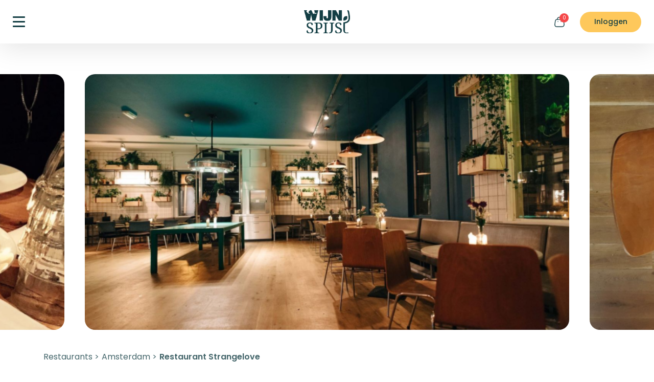

--- FILE ---
content_type: text/html; charset=UTF-8
request_url: https://www.wijnspijs.nl/restaurant/786/amsterdam-strangelove/
body_size: 32557
content:

	


	
<!DOCTYPE html>
<html>
	<head>
		<!-- Data Layer Google Tag Manager -->
		<script>
			dataLayer = [];
		</script>
		<!-- End Data Layer -->
					<!-- Google Tag Manager  -->
			<script>
				(function (w, d, s, l, i) {
w[l] = w[l] || [];
w[l].push({'gtm.start': new Date().getTime(), event: 'gtm.js'});
var f = d.getElementsByTagName(s)[0],
j = d.createElement(s),
dl = l != 'dataLayer' ? '&l=' + l : '';
j.async = true;
j.src = 'https://www.googletagmanager.com/gtm.js?id=' + i + dl;
f.parentNode.insertBefore(j, f);
})(window, document, 'script', 'dataLayer', 'GTM-KGBGGR');
			</script>
			<!-- End Google Tag Manager -->
				<meta charset="UTF-8"/>
		<meta name="no-ads" content="no-ads">
		<meta http-equiv="X-UA-Compatible" content="IE=edge"/>
		<meta name="robots" content="all">
		<meta property="fb:app_id" content="618569314847386"/>
		<meta name="viewport" content="width=device-width, initial-scale = 1.0, maximum-scale=1.0, user-scalable=no"/>
		<title>Restaurant     Strangelove Amsterdam (alle info)</title>
					<meta name="description" content="Bekijk alle info van Restaurant Strangelove in Amsterdam in de WijnSpijs Restaurantgids! Menu, Telefoonnummer, Openingstijden, Parkeren en meer!"/>
						<meta property="og:title" content="Restaurant     Strangelove Amsterdam (alle info)"/>
					<meta property="og:description" content="Bekijk alle info van Restaurant Strangelove in Amsterdam in de WijnSpijs Restaurantgids! Menu, Telefoonnummer, Openingstijden, Parkeren en meer!"/>
				<meta property="og:image" content="5880931d05c21.png" />		<meta name="google-site-verification" content="qE_xu659qBTPugu-uoYB5mSY1ngrtLSjWhxM8vpInbo"/>
		<meta name="google-site-verification" content="p29pK3IkA25LPh5Iv0hxBDYc4d7n_tl2asEL6e-42T0"/> 		<script>
			function parse_query_string(query) {
var vars = query.split("&");
var query_string = {};
for (var i = 0; i < vars.length; i++) {
var pair = vars[i].split("=");
// If first entry with this name
if (typeof query_string[pair[0]] === "undefined") {
query_string[pair[0]] = decodeURIComponent(pair[1]);
// If second entry with this name
} else if (typeof query_string[pair[0]] === "string") {
var arr = [
query_string[pair[0]],
decodeURIComponent(pair[1])
];
query_string[pair[0]] = arr;
// If third or later entry with this name
} else {
query_string[pair[0]].push(decodeURIComponent(pair[1]));
}
}
return query_string;
}

window.onload = function () { <!-- Deep link URL for existing users with app already installed on their device -->

var query = window.location.search.substring(1);
var qs = parse_query_string(query);
if (qs.order) {
window.location = 'wijnspijs://order/' + qs.order;
setTimeout("window.location = '         https://play.google.com/store/apps/details?id=nl.wijnspijs.wsapp&amp;hl=nl';", 1000);
}
}
		</script>
		<meta name="p:domain_verify" content="e29ff0882a5c94bf57bcbba9f2e5cca0"/>

		<script>
    window.siteConfig = {
        currency: 'EUR',
        locale: 'nl',
        country: 'nl',
        mapLanguage: 'nl',
        officeCoordinates: {
            lat: 52.387,
            lng: 4.6528
        },
        defaultMapCoordinates: {
            lat: 52.3676,
            lng: 4.9041
        },
    }
</script>					<meta name="sentry-trace" content="be794f7119c8433ca84803c94a27bc5d-921fdedb7fc24112-0" />
<meta name="baggage" content="sentry-trace_id=be794f7119c8433ca84803c94a27bc5d,sentry-sample_rate=0.1,sentry-transaction=GET%20restaurant,sentry-public_key=e57c6de2d1bd80ff6b8478fd4ed49262,sentry-org_id=4507102550818816,sentry-release=12f0b5dec8bcca3320d9fad055abf1da3f28c242,sentry-environment=prod,sentry-sampled=false,sentry-sample_rand=0.886242" />
<script>
window.sentryDSN = 'https://e57c6de2d1bd80ff6b8478fd4ed49262@o4507102550818816.ingest.de.sentry.io/4507140915200080';
window.sentryEnvironment = 'prod';
window.sentryEnabled = true;
window.sentryTracesSampleRate = 0.2;
window.sentryRelease = '12f0b5dec8bcca3320d9fad055abf1da3f28c242';
window.sentryProfilesSampleRate = 0.1;
</script>
		
		<link rel="stylesheet" href="/build/jquery-vendor.75639475.css"><link rel="stylesheet" href="/build/7863.586d7f57.css"><link rel="stylesheet" href="/build/baseHead.5d319041.css">
		<script src="/build/runtime.1153e1c3.js"></script><script src="/build/jquery-vendor.aafe9f3e.js"></script><script src="/build/888.00ee3663.js"></script><script src="/build/6043.76914f0f.js"></script><script src="/build/563.92877bec.js"></script><script src="/build/baseHead.1a750334.js"></script>

		    <link rel="stylesheet" href="/build/restaurant.1601052b.css">
		<link rel="icon" type="image/png" href="/favicon-96x96.png" sizes="96x96"/>
		<link rel="icon" type="image/svg+xml" href="/favicon.svg"/>
		<link rel="shortcut icon" href="/favicon.ico"/>
		<link rel="apple-touch-icon" sizes="180x180" href="/apple-touch-icon.png"/>

					<meta name="apple-mobile-web-app-title" content="WijnSpijs.nl"/>
				<link rel="manifest" href="/site.webmanifest"/>

		<script type="application/ld+json">
			{
																											            "@context": "https://schema.org",
																											            "@type": "Organization",
																											            "name": "WijnSpijs",
																											                "url": "https://www.wijnspijs.nl",
																											                "sameAs": [
																											                    "https://www.facebook.com/WijnSpijsWandeling",
																											                    "https://twitter.com/wijnspijswandel",
																											                    "https://www.instagram.com/wijnspijs",
																											                    "https://www.youtube.com/channel/UCSg7J2DeziL05icYlnljRHA"
																											                ]
																											            }
		</script>
					<script type="text/javascript">
				var _iub = _iub || [];
_iub.csConfiguration = {
"lang": "nl",
"perPurposeConsent": true,
"siteId": 1963230,
"whitelabel": false,
"cookiePolicyId": 52261120,
"banner": {
"acceptButtonCaptionColor": "white",
"acceptButtonColor": "#0073CE",
"acceptButtonDisplay": true,
"backgroundColor": "white",
"backgroundOverlay": true,
"closeButtonRejects": true,
"customizeButtonDisplay": true,
"explicitWithdrawal": true,
"listPurposes": true,
"position": "float-center",
"rejectButtonCaptionColor": "white",
"rejectButtonColor": "#0073CE",
"rejectButtonDisplay": true,
"textColor": "black"
}
};
			</script>
				<script type="text/javascript" src="//cdn.iubenda.com/cs/iubenda_cs.js" charset="UTF-8" async></script>

			</head>
	<body
		 class="restaurant-details-page" >

				<svg width="0" height="0" class="hidden" xmlns="http://www.w3.org/2000/svg">
    <symbol id="icon-facebook" viewBox="0 0 24.6 50">
        <path d="M35.69,28.13l1.27-9H29V13.2c0-2.47,1.11-4.88,4.68-4.88H37.3V.61A40.82,40.82,0,0,0,30.86,0C24.3,0,20,4.33,20,12.18v6.9H12.7v9.05H20V50h9V28.13Z" transform="translate(-12.7)"></path>
    </symbol>
    <symbol id="icon-instagram" viewBox="0 0 50 49.21">
        <path d="M25,12.38A12.62,12.62,0,1,0,37.82,25,12.7,12.7,0,0,0,25,12.38ZM25,33.2A8.2,8.2,0,1,1,33.34,25,8.29,8.29,0,0,1,25,33.2ZM41.34,11.87a3,3,0,1,1-3-2.95A3,3,0,0,1,41.34,11.87Zm8.48,3c-.19-3.94-1.1-7.43-4-10.31S39.32.77,35.31.57,18.81.34,14.69.57s-7.54,1.09-10.48,4S.38,10.9.18,14.84s-.24,16.24,0,20.31,1.1,7.43,4,10.31,6.47,3.77,10.48,4,16.5.23,20.62,0,7.55-1.09,10.48-4,3.83-6.37,4-10.31.24-16.23,0-20.3ZM44.49,39.5a8.32,8.32,0,0,1-4.75,4.68c-3.29,1.29-11.1,1-14.73,1s-11.46.29-14.74-1A8.32,8.32,0,0,1,5.52,39.5c-1.31-3.23-1-10.92-1-14.5s-.29-11.28,1-14.5a8.32,8.32,0,0,1,4.75-4.68c3.29-1.29,11.1-1,14.74-1s11.45-.29,14.73,1a8.32,8.32,0,0,1,4.75,4.68c1.31,3.23,1,10.92,1,14.5S45.8,36.28,44.49,39.5Z" transform="translate(0 -0.4)"></path>
    </symbol>
    <symbol id="icon-twitter" viewBox="0 0 50 39.22">
        <path d="M44.86,15.17c0,.42,0,.85,0,1.28,0,13.08-10.31,28.16-29.15,28.16A29.8,29.8,0,0,1,0,40.17a22.33,22.33,0,0,0,2.47.12A21,21,0,0,0,15.2,36.06,10.22,10.22,0,0,1,5.62,29.2a13.47,13.47,0,0,0,1.93.15,11,11,0,0,0,2.7-.34A10,10,0,0,1,2,19.3v-.12a10.63,10.63,0,0,0,4.63,1.25,9.8,9.8,0,0,1-4.57-8.24,9.56,9.56,0,0,1,1.4-5A29.51,29.51,0,0,0,24.62,17.56a10.81,10.81,0,0,1-.25-2.27,10.06,10.06,0,0,1,10.24-9.9A10.4,10.4,0,0,1,42.1,8.52a20.61,20.61,0,0,0,6.5-2.39,9.92,9.92,0,0,1-4.5,5.45A21.18,21.18,0,0,0,50,10.05,21.73,21.73,0,0,1,44.86,15.17Z" transform="translate(0 -5.39)"></path>
    </symbol>
    <symbol id="icon-pinterest" viewBox="0 0 49.03 50">
        <path d="M49.52,25A24.76,24.76,0,0,1,25,50a23.91,23.91,0,0,1-7.26-1.12,28,28,0,0,0,3.05-6.55l1.52-5.95c.8,1.55,3.13,2.87,5.62,2.87,7.39,0,12.72-6.93,12.72-15.55,0-8.26-6.61-14.44-15.12-14.44C15,9.26,9.33,16.5,9.33,24.4c0,3.66,1.92,8.23,5,9.68.47.22.72.12.82-.33s.5-2.05.69-2.83a.76.76,0,0,0-.17-.72,10,10,0,0,1-1.81-5.7A10.71,10.71,0,0,1,24.9,13.65c6,0,10.24,4.18,10.24,10.17,0,6.76-3.35,11.45-7.71,11.45a3.61,3.61,0,0,1-3.63-4.51c.7-3,2-6.18,2-8.33,0-1.92-1-3.52-3.1-3.52-2.47,0-4.44,2.59-4.44,6.07A9.16,9.16,0,0,0,19,28.69S16.6,39.15,16.15,41.11a25.11,25.11,0,0,0-.09,7.18A25,25,0,0,1,.48,25,24.76,24.76,0,0,1,25,0,24.76,24.76,0,0,1,49.52,25Z" transform="translate(-0.48)"></path>
    </symbol>
    <symbol id="icon-search" viewBox="0 0 50 50">
        <path d="M24,47C10.78,47,0,36.45,0,23.49S10.78,0,24,0s24,10.54,24,23.49S37.27,47,24,47Zm0-43.5c-11.33,0-20.54,9-20.54,20s9.21,20,20.54,20,20.53-9,20.53-20S35.35,3.49,24,3.49Z" transform="translate(0)"></path>
        <path d="M48.25,50A1.7,1.7,0,0,1,47,49.5L38.3,41a1.75,1.75,0,1,1,2.44-2.5L49.47,47a1.74,1.74,0,0,1-1.22,3Z" transform="translate(0)"></path>
    </symbol>
    <symbol id="icon-cart-bag" viewBox="0 0 48.67 50">
        <path d="M35.42,50H14.54c-5.38,0-9.11-1.29-11.39-4S.19,39.57,1,34.54l1.94-14.6C4.17,13.32,8.75,11,12.3,11H37.76c3.56,0,7.89,2.31,9.37,8.78l2,14.8c.69,4.67-.15,8.44-2.49,11.16S40.33,50,35.42,50ZM12.3,14.43c-1.14,0-4.93.44-6,6.06L4.36,35c-.62,4-.15,7,1.4,8.78s4.46,2.76,8.78,2.76H35.42c2.71,0,6.4-.54,8.59-3.08,1.67-1.93,2.23-4.77,1.69-8.44l-2-14.66c-.84-3.67-3.09-6-6-6Z" transform="translate(-0.67)"></path>
        <path d="M35.77,13.9a1.72,1.72,0,0,1-1.72-1.72A8.94,8.94,0,0,0,25,3.43,9.16,9.16,0,0,0,18.48,6a8.54,8.54,0,0,0-2.65,6.18,1.72,1.72,0,0,1-3.44,0A12.09,12.09,0,0,1,16.1,3.53,12.61,12.61,0,0,1,24.92,0h0A12.36,12.36,0,0,1,37.48,12.18,1.71,1.71,0,0,1,35.77,13.9Z" transform="translate(-0.67)"></path>
        <path d="M32.38,24.81h-.12a1.72,1.72,0,0,1,0-3.43A1.77,1.77,0,0,1,34,23.09,1.67,1.67,0,0,1,32.38,24.81Z" transform="translate(-0.67)"></path>
        <path d="M17.79,24.81h-.11a1.72,1.72,0,1,1,0-3.43,1.76,1.76,0,0,1,1.77,1.71A1.67,1.67,0,0,1,17.79,24.81Z" transform="translate(-0.67)"></path>
    </symbol>
    <symbol id="icon-shopping-cart" viewBox="0 0 48.95 50">
        <path d="M39.92,38.35H15.15a8.26,8.26,0,0,1-8.22-8.94L8.86,6.25A2.55,2.55,0,0,0,6.32,3.49H2.27A1.75,1.75,0,0,1,2.27,0H6.32a6,6,0,0,1,4.44,2,6.16,6.16,0,0,1,1.35,2.4H41.18a8.19,8.19,0,0,1,8.27,8.87L48.19,30.66A8.44,8.44,0,0,1,39.92,38.35ZM12.23,7.84,10.4,29.7a4.76,4.76,0,0,0,4.75,5.16H39.92a5,5,0,0,0,4.8-4.46L46,13a4.69,4.69,0,0,0-4.79-5.13Z" transform="translate(-0.53)"></path>
        <path d="M35.41,50a4.65,4.65,0,1,1,4.65-4.65A4.65,4.65,0,0,1,35.41,50Zm0-5.81a1.16,1.16,0,1,0,1.16,1.16A1.16,1.16,0,0,0,35.41,44.19Z" transform="translate(-0.53)"></path>
        <path d="M16.8,50a4.65,4.65,0,1,1,4.66-4.65A4.66,4.66,0,0,1,16.8,50Zm0-5.81A1.16,1.16,0,1,0,18,45.35,1.16,1.16,0,0,0,16.8,44.19Z" transform="translate(-0.53)"></path>
        <path d="M46.46,17.44H18.55a1.75,1.75,0,1,1,0-3.49H46.46a1.75,1.75,0,0,1,0,3.49Z" transform="translate(-0.53)"></path>
    </symbol>
    <symbol id="icon-shopping-cart2" viewBox="0 0 50 50">
        <path d="M15,40a5,5,0,1,0,5,5A5,5,0,0,0,15,40ZM0,0V5H5l9,19L10.63,30.1A4.82,4.82,0,0,0,10,32.5a5,5,0,0,0,5,5H45v-5H16.05a.61.61,0,0,1-.62-.62l.07-.3,2.25-4.08H36.38a5,5,0,0,0,4.37-2.57l9-16.23A2.43,2.43,0,0,0,50,7.5,2.51,2.51,0,0,0,47.5,5h-37L8.17,0ZM40,40a5,5,0,1,0,5,5A5,5,0,0,0,40,40Z" transform="translate(0 0)"></path>
    </symbol>
    <symbol id="icon-profile" viewBox="0 0 40.77 50">
        <path d="M25,50c-5,0-20.38,0-20.38-9.21,0-8.2,11.63-9.15,20.38-9.15,5,0,20.38,0,20.38,9.21C45.38,49.05,33.75,50,25,50Zm0-14.87C13.79,35.13,8.11,37,8.11,40.79S13.79,46.51,25,46.51s16.89-1.91,16.89-5.66S36.21,35.13,25,35.13Z" transform="translate(-4.62)"></path>
        <path d="M25,26.59h-.08a13.6,13.6,0,0,1-9.57-3.9,13,13,0,0,1-4-9.4A13.47,13.47,0,0,1,25,0,13.47,13.47,0,0,1,38.61,13.3,13.46,13.46,0,0,1,25,26.59ZM25,3.33a10.14,10.14,0,0,0-10.28,10,9.72,9.72,0,0,0,3,7,10.34,10.34,0,0,0,7.24,2.95L25,24.93V23.27a10.14,10.14,0,0,0,10.28-10A10.14,10.14,0,0,0,25,3.33Z" transform="translate(-4.62)"></path>
    </symbol>
    <symbol id="icon-underline" viewBox="0 0 278 16">
        <path d="M92.16,1.41c-30.65-.33-61.43.88-91.11,6a1.53,1.53,0,0,0-.79.31A.78.78,0,0,0,0,8.4a.86.86,0,0,0,.86.72c.49,0,4-.22,5.32-.29,6.33-.32,12.65-.77,19-1.3Q46.62,5.76,68.09,4.39q12.07-.78,24.15-1.31c19.36.21,38.67,1,57.62,1.89-7.53.44-14.45.88-20.19,1.17-9.68.48-19.34,1.05-29,1.8-5,.38-9.91.8-14.87,1.29-.55.06-1.8.12-2.4.19a2.23,2.23,0,0,0-.53.1.81.81,0,0,0-.59.77c0,.12,0,.77.92.9,41,5.94,83.83-1,125,4.8a.87.87,0,0,0,1-.7.85.85,0,0,0-.74-.95c-38.78-5.44-79,.38-117.84-3.89,3.4-.31,6.79-.59,10.19-.85,9.64-.75,19.28-1.32,28.94-1.8s22.87-1.43,36.62-2c11.81.61,23.61,1.31,35.42,1.9,5,.24,10,.45,14.94.7,2,.1,7.31.53,8.08.37a.89.89,0,0,0,.77-.72.81.81,0,0,0-.25-.75,2.19,2.19,0,0,0-.85-.39c-13.89-3.73-36.62-3.67-57.92-2.77q-6.87-.36-13.74-.68c-10.49-.47-21.09-.95-31.76-1.32,30.06-.7,60.13-.5,90.21,0,12.63.22,46.67,1.5,60.08,2.63a.79.79,0,0,0-.25.62.87.87,0,0,0,.92.79,35.43,35.43,0,0,0,5-.43,1.49,1.49,0,0,0,.71-.36.79.79,0,0,0,.24-.76.83.83,0,0,0-.28-.49,1.89,1.89,0,0,0-.87-.39c-5.28-1.23-50.48-3-65.52-3.27C171.57-.21,131.85-.34,92.16,1.41ZM213.74,6.56a211.94,211.94,0,0,0-26.36-1.31q7.25.39,14.51.76C205.84,6.21,209.79,6.38,213.74,6.56Zm-158.2-3Q40.26,4.62,25,5.88l-3.52.28C32.73,4.86,44.11,4,55.54,3.56Z" transform="translate(0 0)"></path>
    </symbol>
    <symbol id="icon-star" viewBox="0 0 50 47.5">
        <path d="M39.79,30.8a2.75,2.75,0,0,0-.8,2.42l2.23,12.3a2.79,2.79,0,0,1-4,2.9L26.1,42.65a2.77,2.77,0,0,0-1.25-.33h-.68a2,2,0,0,0-.68.22L12.42,48.35a2.93,2.93,0,0,1-1.77.27,2.79,2.79,0,0,1-2.23-3.18l2.23-12.3a2.8,2.8,0,0,0-.8-2.44L.82,22a2.7,2.7,0,0,1-.67-2.83,2.79,2.79,0,0,1,2.22-1.87l12.43-1.8A2.78,2.78,0,0,0,17,13.92L22.47,2.7A2.55,2.55,0,0,1,23,2l.22-.18a1.57,1.57,0,0,1,.41-.32l.27-.1.42-.18h1.06a2.81,2.81,0,0,1,2.2,1.5l5.54,11.17a2.79,2.79,0,0,0,2.08,1.53l12.42,1.8a2.84,2.84,0,0,1,2.28,1.87A2.74,2.74,0,0,1,49.14,22Z" transform="translate(0 -1.25)"></path>
    </symbol>
    <symbol id="icon-heart" viewBox="0 0 50 44.5">
        <path d="M36.1,2.75A13.88,13.88,0,0,0,25,8.33,13.88,13.88,0,0,0,0,16.72,26.85,26.85,0,0,0,1.3,25c4,12.5,16.13,20,22.15,22a5.45,5.45,0,0,0,3.1,0c6-2.05,18.2-9.53,22.15-22A26.56,26.56,0,0,0,50,16.72,13.94,13.94,0,0,0,36.1,2.75Z" transform="translate(0 -2.75)"></path>
    </symbol>
    <symbol id="icon-thumb" viewBox="0 0 50 48.64">
        <path d="M16,41.25V15.84a5.07,5.07,0,0,1,.85-2.8L23.65,2.89A5.34,5.34,0,0,1,33.23,7l-1.3,8.18a2.53,2.53,0,0,0,.52,2,2.35,2.35,0,0,0,1.73.77H44.46a5.6,5.6,0,0,1,4.67,2.2,5.26,5.26,0,0,1,.5,4.88L43.48,43.7A8,8,0,0,1,36,49.32H26.23c-1.68,0-4-.57-5.1-1.65l-3.2-2.47A5,5,0,0,1,16,41.25Z" transform="translate(0 -0.68)"></path>
        <path d="M8,11H5.45C1.58,11,0,12.47,0,16.17V41.32c0,3.7,1.58,5.2,5.45,5.2H8c3.87,0,5.45-1.5,5.45-5.2V16.17C13.48,12.47,11.9,11,8,11Z" transform="translate(0 -0.68)"></path>
    </symbol>
    <symbol id="icon-waves" viewBox="0 0 253 137" fill="none" xmlns="http://www.w3.org/2000/svg">
        <path d="M2.00001 78.4793V78.4793C41.0848 55.6799 89.4152 55.6799 128.5 78.4793V78.4793V78.4793C167.585 101.279 215.915 101.279 255 78.4793V78.4793" stroke="#D15F26" stroke-width="2.46923" stroke-linecap="round" stroke-linejoin="round"/>
        <path d="M2.00001 57.6878V57.6878C41.0848 34.8884 89.4152 34.8884 128.5 57.6878V57.6878V57.6878C167.585 80.4872 215.915 80.4872 255 57.6878V57.6878" stroke="#D15F26" stroke-width="2.46923" stroke-linecap="round" stroke-linejoin="round"/>
        <path d="M2.00001 36.8958V36.8958C41.0848 14.0964 89.4152 14.0964 128.5 36.8958V36.8958V36.8958C167.585 59.6952 215.915 59.6952 255 36.8958V36.8958" stroke="#D15F26" stroke-width="2.46923" stroke-linecap="round" stroke-linejoin="round"/>
        <path d="M2.00001 99.2708V99.2708C41.0848 76.4714 89.4152 76.4714 128.5 99.2708V99.2708V99.2708C167.585 122.07 215.915 122.07 255 99.2708V99.2708" stroke="#D15F26" stroke-width="2.46923" stroke-linecap="round" stroke-linejoin="round"/>
    </symbol>
    <symbol id="icon-dots" viewBox="0 0 50 50">
        <rect width="0.68" height="0.68" rx="0.32"></rect>
        <rect x="5.48" width="0.68" height="0.68" rx="0.32"></rect>
        <rect x="10.96" width="0.68" height="0.68" rx="0.32"></rect>
        <rect x="16.44" width="0.68" height="0.68" rx="0.32"></rect>
        <rect x="21.92" width="0.68" height="0.68" rx="0.32"></rect>
        <rect x="27.4" width="0.68" height="0.68" rx="0.32"></rect>
        <rect x="32.88" width="0.68" height="0.68" rx="0.32"></rect>
        <rect x="38.36" width="0.68" height="0.68" rx="0.32"></rect>
        <rect x="43.84" width="0.68" height="0.68" rx="0.32"></rect>
        <rect x="49.32" width="0.68" height="0.68" rx="0.32"></rect>
        <rect y="5.48" width="0.68" height="0.68" rx="0.32"></rect>
        <rect x="5.48" y="5.48" width="0.68" height="0.68" rx="0.32"></rect>
        <rect x="10.96" y="5.48" width="0.68" height="0.68" rx="0.32"></rect>
        <rect x="16.44" y="5.48" width="0.68" height="0.68" rx="0.32"></rect>
        <rect x="21.92" y="5.48" width="0.68" height="0.68" rx="0.32"></rect>
        <rect x="27.4" y="5.48" width="0.68" height="0.68" rx="0.32"></rect>
        <rect x="32.88" y="5.48" width="0.68" height="0.68" rx="0.32"></rect>
        <rect x="38.36" y="5.48" width="0.68" height="0.68" rx="0.32"></rect>
        <rect x="43.84" y="5.48" width="0.68" height="0.68" rx="0.32"></rect>
        <rect x="49.32" y="5.48" width="0.68" height="0.68" rx="0.32"></rect>
        <rect y="10.96" width="0.68" height="0.68" rx="0.32"></rect>
        <rect x="5.48" y="10.96" width="0.68" height="0.68" rx="0.32"></rect>
        <rect x="10.96" y="10.96" width="0.68" height="0.68" rx="0.32"></rect>
        <rect x="16.44" y="10.96" width="0.68" height="0.68" rx="0.32"></rect>
        <rect x="21.92" y="10.96" width="0.68" height="0.68" rx="0.32"></rect>
        <rect x="27.4" y="10.96" width="0.68" height="0.68" rx="0.32"></rect>
        <rect x="32.88" y="10.96" width="0.68" height="0.68" rx="0.32"></rect>
        <rect x="38.36" y="10.96" width="0.68" height="0.68" rx="0.32"></rect>
        <rect x="43.84" y="10.96" width="0.68" height="0.68" rx="0.32"></rect>
        <rect x="49.32" y="10.96" width="0.68" height="0.68" rx="0.32"></rect>
        <rect y="16.44" width="0.68" height="0.68" rx="0.32"></rect>
        <rect x="5.48" y="16.44" width="0.68" height="0.68" rx="0.32"></rect>
        <rect x="10.96" y="16.44" width="0.68" height="0.68" rx="0.32"></rect>
        <rect x="16.44" y="16.44" width="0.68" height="0.68" rx="0.32"></rect>
        <rect x="21.92" y="16.44" width="0.68" height="0.68" rx="0.32"></rect>
        <rect x="27.4" y="16.44" width="0.68" height="0.68" rx="0.32"></rect>
        <rect x="32.88" y="16.44" width="0.68" height="0.68" rx="0.32"></rect>
        <rect x="38.36" y="16.44" width="0.68" height="0.68" rx="0.32"></rect>
        <rect x="43.84" y="16.44" width="0.68" height="0.68" rx="0.32"></rect>
        <rect x="49.32" y="16.44" width="0.68" height="0.68" rx="0.32"></rect>
        <rect y="21.92" width="0.68" height="0.68" rx="0.32"></rect>
        <rect x="5.48" y="21.92" width="0.68" height="0.68" rx="0.32"></rect>
        <rect x="10.96" y="21.92" width="0.68" height="0.68" rx="0.32"></rect>
        <rect x="16.44" y="21.92" width="0.68" height="0.68" rx="0.32"></rect>
        <rect x="21.92" y="21.92" width="0.68" height="0.68" rx="0.32"></rect>
        <rect x="27.4" y="21.92" width="0.68" height="0.68" rx="0.32"></rect>
        <rect x="32.88" y="21.92" width="0.68" height="0.68" rx="0.32"></rect>
        <rect x="38.36" y="21.92" width="0.68" height="0.68" rx="0.32"></rect>
        <rect x="43.84" y="21.92" width="0.68" height="0.68" rx="0.32"></rect>
        <rect x="49.32" y="21.92" width="0.68" height="0.68" rx="0.32"></rect>
        <rect y="27.4" width="0.68" height="0.68" rx="0.32"></rect>
        <rect x="5.48" y="27.4" width="0.68" height="0.68" rx="0.32"></rect>
        <rect x="10.96" y="27.4" width="0.68" height="0.68" rx="0.32"></rect>
        <rect x="16.44" y="27.4" width="0.68" height="0.68" rx="0.32"></rect>
        <rect x="21.92" y="27.4" width="0.68" height="0.68" rx="0.32"></rect>
        <rect x="27.4" y="27.4" width="0.68" height="0.68" rx="0.32"></rect>
        <rect x="32.88" y="27.4" width="0.68" height="0.68" rx="0.32"></rect>
        <rect x="38.36" y="27.4" width="0.68" height="0.68" rx="0.32"></rect>
        <rect x="43.84" y="27.4" width="0.68" height="0.68" rx="0.32"></rect>
        <rect x="49.32" y="27.4" width="0.68" height="0.68" rx="0.32"></rect>
        <rect y="32.88" width="0.68" height="0.68" rx="0.32"></rect>
        <rect y="38.36" width="0.68" height="0.68" rx="0.32"></rect>
        <rect y="43.84" width="0.68" height="0.68" rx="0.32"></rect>
        <rect y="49.32" width="0.68" height="0.68" rx="0.32"></rect>
        <rect x="5.48" y="32.88" width="0.68" height="0.68" rx="0.32"></rect>
        <rect x="5.48" y="38.36" width="0.68" height="0.68" rx="0.32"></rect>
        <rect x="5.48" y="43.84" width="0.68" height="0.68" rx="0.32"></rect>
        <rect x="5.48" y="49.32" width="0.68" height="0.68" rx="0.32"></rect>
        <rect x="10.96" y="32.88" width="0.68" height="0.68" rx="0.32"></rect>
        <rect x="10.96" y="38.36" width="0.68" height="0.68" rx="0.32"></rect>
        <rect x="10.96" y="43.84" width="0.68" height="0.68" rx="0.32"></rect>
        <rect x="10.96" y="49.32" width="0.68" height="0.68" rx="0.32"></rect>
        <rect x="16.44" y="32.88" width="0.68" height="0.68" rx="0.32"></rect>
        <rect x="16.44" y="38.36" width="0.68" height="0.68" rx="0.32"></rect>
        <rect x="16.44" y="43.84" width="0.68" height="0.68" rx="0.32"></rect>
        <rect x="16.44" y="49.32" width="0.68" height="0.68" rx="0.32"></rect>
        <rect x="21.92" y="32.88" width="0.68" height="0.68" rx="0.32"></rect>
        <rect x="21.92" y="38.36" width="0.68" height="0.68" rx="0.32"></rect>
        <rect x="21.92" y="43.84" width="0.68" height="0.68" rx="0.32"></rect>
        <rect x="21.92" y="49.32" width="0.68" height="0.68" rx="0.32"></rect>
        <rect x="27.4" y="32.88" width="0.68" height="0.68" rx="0.32"></rect>
        <rect x="27.4" y="38.36" width="0.68" height="0.68" rx="0.32"></rect>
        <rect x="27.4" y="43.84" width="0.68" height="0.68" rx="0.32"></rect>
        <rect x="27.4" y="49.32" width="0.68" height="0.68" rx="0.32"></rect>
        <rect x="32.88" y="32.88" width="0.68" height="0.68" rx="0.32"></rect>
        <rect x="32.88" y="38.36" width="0.68" height="0.68" rx="0.32"></rect>
        <rect x="32.88" y="43.84" width="0.68" height="0.68" rx="0.32"></rect>
        <rect x="32.88" y="49.32" width="0.68" height="0.68" rx="0.32"></rect>
        <rect x="38.36" y="32.88" width="0.68" height="0.68" rx="0.32"></rect>
        <rect x="38.36" y="38.36" width="0.68" height="0.68" rx="0.32"></rect>
        <rect x="38.36" y="43.84" width="0.68" height="0.68" rx="0.32"></rect>
        <rect x="38.36" y="49.32" width="0.68" height="0.68" rx="0.32"></rect>
        <rect x="43.84" y="32.88" width="0.68" height="0.68" rx="0.32"></rect>
        <rect x="43.84" y="38.36" width="0.68" height="0.68" rx="0.32"></rect>
        <rect x="43.84" y="43.84" width="0.68" height="0.68" rx="0.32"></rect>
        <rect x="43.84" y="49.32" width="0.68" height="0.68" rx="0.32"></rect>
        <rect x="49.32" y="32.88" width="0.68" height="0.68" rx="0.32"></rect>
        <rect x="49.32" y="38.36" width="0.68" height="0.68" rx="0.32"></rect>
        <rect x="49.32" y="43.84" width="0.68" height="0.68" rx="0.32"></rect>
        <rect x="49.32" y="49.32" width="0.68" height="0.68" rx="0.32"></rect>
    </symbol>
    <symbol id="icon-play" viewBox="0 0 42.89 50">
        <path d="M9.17.53A3.71,3.71,0,0,0,3.55,3.72V46.28a3.71,3.71,0,0,0,5.62,3.19L44.65,28.18a3.71,3.71,0,0,0,0-6.36Z" transform="translate(-3.55 0)"></path>
    </symbol>
    <symbol id="icon-star-half" viewBox="0 0 20 19">
        <path class="svgicon__color--greenDark" d="M30.83,27.08a1.11,1.11,0,0,0-.32,1L31.4,33A1.08,1.08,0,0,1,31,34.05a1.1,1.1,0,0,1-1.17.08l-4.43-2.31a1.2,1.2,0,0,0-.5-.13h-.27a1.22,1.22,0,0,0-.27.09L19.88,34.1a1.17,1.17,0,0,1-.71.11,1.11,1.11,0,0,1-.89-1.27L19.17,28a1.12,1.12,0,0,0-.32-1l-3.61-3.5A1.08,1.08,0,0,1,15,22.41a1.14,1.14,0,0,1,.89-.75l5-.72a1.11,1.11,0,0,0,.88-.61l2.19-4.49a1.05,1.05,0,0,1,.2-.27l.09-.07.16-.13.11,0,.17-.07h.42a1.12,1.12,0,0,1,.88.6l2.22,4.47a1.09,1.09,0,0,0,.83.61l5,.72a1.13,1.13,0,0,1,.91.75,1.08,1.08,0,0,1-.29,1.13Z" transform="translate(-14.91 -15.26)"></path>
        <path class="svgicon__color--yellow" d="M24.91,15.26h-.28l-.17.07-.11,0-.16.13-.09.07a1.05,1.05,0,0,0-.2.27l-2.19,4.49a1.11,1.11,0,0,1-.88.61l-5,.72a1.14,1.14,0,0,0-.89.75,1.08,1.08,0,0,0,.27,1.13L18.85,27a1.12,1.12,0,0,1,.32,1l-.89,4.92a1.11,1.11,0,0,0,.89,1.27,1.17,1.17,0,0,0,.71-.11l4.43-2.32a1.22,1.22,0,0,1,.27-.09h.33Z" transform="translate(-14.91 -15.26)"></path>
    </symbol>
    <symbol id="icon-circle-check" viewBox="0 0 50 50">
        <path d="M25,0A25,25,0,1,0,50,25,25,25,0,0,0,25,0ZM20,37.5,7.5,25,11,21.47l9,9,19-19L42.5,15Z" transform="translate(0 0)"></path>
    </symbol>
    <symbol id="icon-user" viewBox="0 0 50 50">
        <path d="M25.28,28.48l-.23,0h-.39a9.31,9.31,0,1,1,.68,0ZM25,13.19a6,6,0,0,0-.33,12,3.75,3.75,0,0,1,.67,0,6,6,0,0,0-.34-12Z" transform="translate(0 0)"></path>
        <path d="M25,50A24.91,24.91,0,0,1,8.15,43.45a1.64,1.64,0,0,1-.53-1.4,10.25,10.25,0,0,1,4.85-7.22c6.94-4.6,18.17-4.6,25.05,0a10.24,10.24,0,0,1,4.86,7.22,1.67,1.67,0,0,1-.53,1.4A24.91,24.91,0,0,1,25,50ZM11.07,41.61a21.64,21.64,0,0,0,27.86,0,7.56,7.56,0,0,0-3.25-4c-5.77-3.86-15.55-3.86-21.37,0A7.54,7.54,0,0,0,11.07,41.61Z" transform="translate(0 0)"></path>
        <path d="M25,50A25,25,0,1,1,50,25,25,25,0,0,1,25,50ZM25,3.31A21.69,21.69,0,1,0,46.69,25,21.71,21.71,0,0,0,25,3.31Z" transform="translate(0 0)"></path>
    </symbol>
    <symbol id="icon-email" viewBox="0 0 50 43">
        <path d="M36.67,46.5H13.33C4.86,46.5,0,41.64,0,33.17V16.83C0,8.36,4.86,3.5,13.33,3.5H36.67C45.14,3.5,50,8.36,50,16.83V33.17C50,41.64,45.14,46.5,36.67,46.5ZM13.33,6.81c-6.65,0-10,3.37-10,10V33.17c0,6.65,3.37,10,10,10H36.67c6.65,0,10-3.37,10-10V16.83c0-6.65-3.37-10-10-10Z" transform="translate(0 -3.5)"></path>
        <path d="M25,26.94a8.75,8.75,0,0,1-5.41-1.81l-7.29-5.84a1.65,1.65,0,0,1,2.07-2.58l7.29,5.83a5.72,5.72,0,0,0,6.69,0l7.3-5.84a1.65,1.65,0,1,1,2.06,2.59l-7.3,5.84A8.77,8.77,0,0,1,25,26.94Z" transform="translate(0 -3.5)"></path>
    </symbol>
    <symbol id="icon-postal" viewBox="0 0 47.67 50">
        <path d="M22.71,44.17H14.49a30.08,30.08,0,0,1-4.11-.23c-7.7-.85-9.21-5.45-9.21-13.1V19.16c0-7.65,1.51-12.25,9.27-13.1a28.77,28.77,0,0,1,4.05-.22h8.08a1.66,1.66,0,1,1,0,3.31H14.49a26.71,26.71,0,0,0-3.64.19c-4.79.53-6.37,2-6.37,9.82V30.84c0,7.8,1.58,9.29,6.32,9.81a26.17,26.17,0,0,0,3.69.2h8.22a1.66,1.66,0,1,1,0,3.32Z" transform="translate(-1.17)"></path>
        <path d="M35.51,44.17H32.05a1.66,1.66,0,1,1,0-3.32h3.46a26.55,26.55,0,0,0,3.63-.19c4.8-.53,6.38-2,6.38-9.82V19.16c0-7.8-1.58-9.29-6.32-9.81a26.17,26.17,0,0,0-3.69-.2H32.05a1.66,1.66,0,1,1,0-3.31h3.46a30.32,30.32,0,0,1,4.11.22c7.7.85,9.21,5.45,9.21,13.1V30.84c0,7.65-1.51,12.25-9.27,13.1A28.62,28.62,0,0,1,35.51,44.17Z" transform="translate(-1.17)"></path>
        <path d="M32,50a1.65,1.65,0,0,1-1.65-1.66V1.66a1.66,1.66,0,1,1,3.31,0V48.34A1.66,1.66,0,0,1,32,50Z" transform="translate(-1.17)"></path>
        <path d="M22.91,27.29a2.29,2.29,0,1,1,0-4.58h0a2.29,2.29,0,0,1,0,4.58Z" transform="translate(-1.17)"></path>
        <path d="M13.57,27.29a2.29,2.29,0,0,1,0-4.58h0a2.29,2.29,0,0,1,0,4.58Z" transform="translate(-1.17)"></path>
    </symbol>
    <symbol id="icon-note" viewBox="0 0 42.51 50">
        <path d="M34.47,0H15.55C6.1,0,3.74,2.53,3.74,12.61V40.79c0,6.65,3.66,8.23,8.09,3.47l0,0a4.41,4.41,0,0,1,7,.37L21.33,48a4.36,4.36,0,0,0,7.34,0l2.52-3.38a4.4,4.4,0,0,1,7-.37c4.46,4.75,8.09,3.18,8.09-3.48V12.61C46.28,2.53,43.93,0,34.47,0Zm-17,12.51A2.51,2.51,0,1,1,15,15,2.51,2.51,0,0,1,17.51,12.51ZM32.52,30A2.51,2.51,0,1,1,35,27.52,2.5,2.5,0,0,1,32.52,30Zm2.25-16L17.93,30.83a1.87,1.87,0,0,1-2.65,0,1.89,1.89,0,0,1,0-2.66L32.12,11.33A1.88,1.88,0,0,1,34.77,14Z" transform="translate(-3.74)"></path>
    </symbol>
    <symbol id="icon-tag" viewBox="0 0 50 49.93">
        <path d="M46.2,16.08,33.94,3.82A12.84,12.84,0,0,0,24.19.05L10.65.7a10.47,10.47,0,0,0-10,9.94L0,24.18a12.94,12.94,0,0,0,3.77,9.74L16,46.19a13,13,0,0,0,18.28,0L46.2,34.3A12.81,12.81,0,0,0,46.2,16.08Zm-28,10A7.8,7.8,0,1,1,26,18.25,7.81,7.81,0,0,1,18.23,26ZM40,29.16,29.15,40a2.05,2.05,0,0,1-1.44.59A2,2,0,0,1,26.28,40a2,2,0,0,1,0-2.87L37.11,26.29A2,2,0,1,1,40,29.16Z" transform="translate(0 -0.04)"></path>
    </symbol>
    <symbol id="icon-badge" viewBox="0 0 50 49.62">
        <path d="M48.19,41.37l-4.12,1a2.43,2.43,0,0,0-1.85,1.85l-.88,3.67A2.5,2.5,0,0,1,37,48.92l-7.48-8.6a1.24,1.24,0,0,1,.63-2,21.29,21.29,0,0,0,11.33-7.08,1.25,1.25,0,0,1,1.85-.13l5.55,5.56C50.77,38.55,50.09,40.92,48.19,41.37Z" transform="translate(0 -0.19)"></path>
        <path d="M1.81,41.37l4.12,1A2.43,2.43,0,0,1,7.78,44.2l.88,3.67A2.5,2.5,0,0,0,13,48.92l7.48-8.6a1.24,1.24,0,0,0-.63-2A21.29,21.29,0,0,1,8.53,31.22a1.25,1.25,0,0,0-1.85-.13L1.13,36.65C-.77,38.55-.09,40.92,1.81,41.37Z" transform="translate(0 -0.19)"></path>
        <path d="M25.06.19A17.48,17.48,0,0,0,22.44,35a15.09,15.09,0,0,0,5.25,0A17.49,17.49,0,0,0,25.06.19Zm7.65,17-2.07,2.08a1.78,1.78,0,0,0-.43,1.52l.6,2.58c.48,2-.6,2.82-2.4,1.75l-2.5-1.48a1.78,1.78,0,0,0-1.65,0l-2.5,1.48c-1.8,1.05-2.87.27-2.4-1.75l.6-2.58a1.87,1.87,0,0,0-.42-1.52l-2.13-2.08c-1.22-1.22-.82-2.45.88-2.72L21,14a1.86,1.86,0,0,0,1.18-.88l1.47-2.95c.8-1.6,2.1-1.6,2.9,0L28,13.09a1.82,1.82,0,0,0,1.2.88l2.67.45C33.54,14.69,33.94,15.92,32.71,17.14Z" transform="translate(0 -0.19)"></path>
    </symbol>
    <symbol id="icon-hearts" viewBox="0 0 50 44.18">
        <path d="M41.48,19.73a8.55,8.55,0,0,0-6.84,3.43,8.54,8.54,0,0,0-15.38,5.16,16.8,16.8,0,0,0,.79,5.08C22.47,41.08,30,45.7,33.68,47a3.6,3.6,0,0,0,1.9,0c3.7-1.26,11.21-5.85,13.63-13.56A16,16,0,0,0,50,28.32,8.54,8.54,0,0,0,41.48,19.73Z" transform="translate(0 -2.91)"></path>
        <path d="M46.3,15.85a.86.86,0,0,1-1.11.79,11.85,11.85,0,0,0-9.76,1.83,1.53,1.53,0,0,1-1.8,0,11.43,11.43,0,0,0-6.82-2.23A11.6,11.6,0,0,0,15.26,27.87,22.37,22.37,0,0,0,22,43.53c.17.17,0,.47-.2.37C15,41.6,0,32.07,0,15.85A12.86,12.86,0,0,1,23.16,8.07,12.85,12.85,0,0,1,46.3,15.85Z" transform="translate(0 -2.91)"></path>
    </symbol>
    <symbol id="icon-wave" viewBox="0 0 50 19.37">
        <path d="M37.38,30.62a24.79,24.79,0,0,1-12.5-3.38,24.38,24.38,0,0,0-24.52,0A.24.24,0,0,1,0,27.16a.24.24,0,0,1,.09-.33,24.84,24.84,0,0,1,25,0,24.38,24.38,0,0,0,24.52,0,.24.24,0,1,1,.24.41A24.81,24.81,0,0,1,37.38,30.62Z" transform="translate(0 -15.31)"></path>
        <path d="M37.38,26.55a24.79,24.79,0,0,1-12.5-3.38,24.38,24.38,0,0,0-24.52,0A.24.24,0,0,1,0,23.09a.24.24,0,0,1,.09-.33,24.84,24.84,0,0,1,25,0,24.38,24.38,0,0,0,24.52,0,.24.24,0,1,1,.24.41A24.81,24.81,0,0,1,37.38,26.55Z" transform="translate(0 -15.31)"></path>
        <path d="M37.38,22.48a24.79,24.79,0,0,1-12.5-3.38,24.38,24.38,0,0,0-24.52,0A.24.24,0,0,1,0,19a.24.24,0,0,1,.09-.33,24.84,24.84,0,0,1,25,0,24.38,24.38,0,0,0,24.52,0,.24.24,0,1,1,.24.41A24.81,24.81,0,0,1,37.38,22.48Z" transform="translate(0 -15.31)"></path>
        <path d="M37.38,34.69a24.79,24.79,0,0,1-12.5-3.38,24.38,24.38,0,0,0-24.52,0A.24.24,0,0,1,0,31.23a.24.24,0,0,1,.09-.33,24.84,24.84,0,0,1,25,0,24.38,24.38,0,0,0,24.52,0,.24.24,0,1,1,.24.41A24.81,24.81,0,0,1,37.38,34.69Z" transform="translate(0 -15.31)"></path>
    </symbol>
    <symbol id="icon-happy-face" viewBox="0 0 49.98 50">
        <path d="M35.49,0h-21C5.44,0,0,5.42,0,14.52V35.45C0,44.57,5.44,50,14.54,50H35.46C44.56,50,50,44.57,50,35.47V14.52C50,5.42,44.59,0,35.49,0ZM11.19,14.3a1.88,1.88,0,0,1,2.65,0,4.56,4.56,0,0,0,6.45,0A1.87,1.87,0,1,1,22.94,17a8.32,8.32,0,0,1-11.75,0A1.88,1.88,0,0,1,11.19,14.3ZM25,42a12.22,12.22,0,0,1-12.2-12.2A3.21,3.21,0,0,1,16,26.55H34a3.18,3.18,0,0,1,3.17,3.2A12.14,12.14,0,0,1,25,42ZM38.84,17a8.32,8.32,0,0,1-11.75,0,1.87,1.87,0,0,1,2.65-2.65,4.56,4.56,0,0,0,6.45,0A1.87,1.87,0,0,1,38.84,17Z" transform="translate(-0.01)"></path>
    </symbol>
    <symbol id="icon-square-tick" viewBox="0 0 46.68 50">
        <path class="svgicon__color--green-light" d="M25.53,9.62,8.89,14.08C3.09,15.64.55,20.72,2.11,26.53l4.2,15.68c1.56,5.81,6.28,8.95,12.1,7.39l16.64-4.46c5.82-1.56,8.34-6.63,6.78-12.45L37.63,17C36.07,11.2,31.35,8.06,25.53,9.62Z" transform="translate(-1.66)"></path>
        <path class="svgicon__color--green" d="M19.65,44.21c-5,0-9-3.27-10.55-8.86L4.78,19.24C3,12.47,6.1,6.77,12.56,5L29.67.45h0a10.88,10.88,0,0,1,8.77,1.09,12,12,0,0,1,5.07,7.32L47.83,25c1.81,6.76-1.32,12.47-7.78,14.2L22.94,43.76A12.82,12.82,0,0,1,19.65,44.21ZM30.27,2.67,13.16,7.25C7.94,8.65,5.53,13.12,7,18.64l4.32,16.12c1.48,5.52,5.81,8.18,11,6.78L39.45,37c5.22-1.4,7.64-5.87,6.16-11.39L41.29,9.45a9.8,9.8,0,0,0-4.07-6,8.61,8.61,0,0,0-6.95-.82Z" transform="translate(-1.66)"></path>
        <polygon class="svgicon__color--green" points="23.98 28.99 16.05 24.41 17.2 22.42 23.14 25.85 30 13.97 31.98 15.12 23.98 28.99"></polygon>
    </symbol>
    <symbol id="icon-orange-tick" viewBox="0 0 46.68 50">
        <path class="svgicon__color--orange-light" d="M25.53,9.62,8.89,14.08C3.09,15.64.55,20.72,2.11,26.53l4.2,15.68c1.56,5.81,6.28,8.95,12.1,7.39l16.64-4.46c5.82-1.56,8.34-6.63,6.78-12.45L37.63,17C36.07,11.2,31.35,8.06,25.53,9.62Z" transform="translate(-1.66)"></path>
        <path class="svgicon__color--orange" d="M19.65,44.21c-5,0-9-3.27-10.55-8.86L4.78,19.24C3,12.47,6.1,6.77,12.56,5L29.67.45h0a10.88,10.88,0,0,1,8.77,1.09,12,12,0,0,1,5.07,7.32L47.83,25c1.81,6.76-1.32,12.47-7.78,14.2L22.94,43.76A12.82,12.82,0,0,1,19.65,44.21ZM30.27,2.67,13.16,7.25C7.94,8.65,5.53,13.12,7,18.64l4.32,16.12c1.48,5.52,5.81,8.18,11,6.78L39.45,37c5.22-1.4,7.64-5.87,6.16-11.39L41.29,9.45a9.8,9.8,0,0,0-4.07-6,8.61,8.61,0,0,0-6.95-.82Z" transform="translate(-1.66)"></path>
        <polygon class="svgicon__color--orange" points="23.98 28.99 16.05 24.41 17.2 22.42 23.14 25.85 30 13.97 31.98 15.12 23.98 28.99"></polygon>
    </symbol>
    <symbol id="icon-orange-tick2" viewBox="0 0 46.77 50">
        <path class="svgicon__color--yellow" d="M24.8,10.78,8.64,15.11C3,16.62.54,21.56,2.05,27.2L6.13,42.44c1.52,5.64,6.1,8.69,11.75,7.17L34,45.28c5.66-1.51,8.11-6.44,6.59-12.09L36.55,18C35,12.31,30.45,9.27,24.8,10.78Z" transform="translate(-1.61 0)"></path>
        <path class="svgicon__color--orange" d="M19.08,45.82A11.22,11.22,0,0,1,13,44.09a13.1,13.1,0,0,1-5.56-7.94L3.26,20.49a13.07,13.07,0,0,1,.84-9.66,11.94,11.94,0,0,1,7.73-5.89L28.45.49a11.92,11.92,0,0,1,9.64,1.23,13.09,13.09,0,0,1,5.56,8l4.19,15.65A13.1,13.1,0,0,1,47,35a12,12,0,0,1-7.74,5.89L22.65,45.33A14.07,14.07,0,0,1,19.08,45.82ZM32,5.11a8.43,8.43,0,0,0-2.23.31h0L13.15,9.87a6.9,6.9,0,0,0-4.54,3.35,8.07,8.07,0,0,0-.42,6l4.19,15.65a8.16,8.16,0,0,0,3.33,5,7,7,0,0,0,5.62.63L37.94,36a7,7,0,0,0,4.56-3.36,8,8,0,0,0,.41-5.94L38.72,11A8.12,8.12,0,0,0,35.39,6,6.35,6.35,0,0,0,32,5.11ZM29.11,3h0Z" transform="translate(-1.61 0)"></path>
        <polygon class="svgicon__color--orange" points="23.81 31.55 13.62 25.67 16.17 21.25 21.94 24.58 28.6 13.04 33.02 15.6 23.81 31.55"></polygon>
    </symbol>
    <symbol id="icon-map" viewBox="0 0 50 50">
        <path d="M44.67,46.2a1.56,1.56,0,0,1-1.08-.45l-15-15a1.54,1.54,0,0,1,0-2.16L46.76,10.47a1.53,1.53,0,0,1,1.5-.39,1.57,1.57,0,0,1,1.07,1.13A30.36,30.36,0,0,1,50,18V32c0,6.43-1.35,10.78-4.25,13.71a1.58,1.58,0,0,1-1.08.45ZM31.85,29.69,44.57,42.41C46.19,40.09,47,36.74,47,32V18c0-1.15-.05-2.22-.15-3.22Z" transform="translate(0)"></path>
        <path d="M11.55,49.37a2,2,0,0,1-.34,0C3.46,47.55,0,42.22,0,32V18C0,5.37,5.37,0,18,0H32C42.22,0,47.55,3.46,49.33,11.21a1.55,1.55,0,0,1-.41,1.42L12.63,48.92A1.53,1.53,0,0,1,11.55,49.37ZM18,3.05C7.09,3.05,3.05,7.09,3.05,18V32c0,8.34,2.34,12.5,8,14.11L46.15,11.08c-1.61-5.69-5.77-8-14.11-8Z" transform="translate(0)"></path>
        <path d="M32,50H18a30.48,30.48,0,0,1-6.75-.67,1.57,1.57,0,0,1-1.13-1.07,1.54,1.54,0,0,1,.39-1.5L28.61,28.61a1.54,1.54,0,0,1,2.16,0l15,15a1.53,1.53,0,0,1,.45,1.08,1.55,1.55,0,0,1-.46,1.08C42.82,48.65,38.47,50,32,50Zm-17.3-3.2c1,.1,2.07.15,3.22.15H32c4.7,0,8.05-.76,10.37-2.38L29.69,31.85Z" transform="translate(0)"></path>
        <path d="M18.24,27.83a5.79,5.79,0,0,1-4-1.58C10.6,22.77,9.11,19,10,15.22a8.26,8.26,0,0,1,8.25-6.34h0a8.24,8.24,0,0,1,8.24,6.34c1.08,4.74-1.73,8.61-4.28,11A5.7,5.7,0,0,1,18.24,27.83Zm0-15.9a5.2,5.2,0,0,0-5.28,4h0c-.77,3.31,1.43,6.24,3.42,8.12a2.68,2.68,0,0,0,3.71,0c2-1.88,4.18-4.81,3.42-8.14a5.19,5.19,0,0,0-5.27-4Z" transform="translate(0)"></path>
        <path d="M18.19,19.25a2,2,0,0,1,0-4h0a2,2,0,1,1,0,4Z" transform="translate(0)"></path>
    </symbol>
    <symbol id="icon-calendar" viewBox="0 0 45.31 50">
        <path d="M15.62,10.09a1.52,1.52,0,0,1-1.53-1.52v-7a1.53,1.53,0,1,1,3.05,0v7A1.52,1.52,0,0,1,15.62,10.09Z" transform="translate(-2.35)"></path>
        <path d="M34.38,10.09a1.52,1.52,0,0,1-1.52-1.52v-7a1.53,1.53,0,1,1,3,0v7A1.52,1.52,0,0,1,34.38,10.09Z" transform="translate(-2.35)"></path>
        <path d="M45,19.69H5.05a1.53,1.53,0,0,1,0-3.05H45a1.53,1.53,0,1,1,0,3.05Z" transform="translate(-2.35)"></path>
        <path d="M34.39,50H15.61C7.18,50,2.35,45.17,2.35,36.74v-20c0-8.43,4.83-13.26,13.26-13.26H34.39c8.43,0,13.26,4.83,13.26,13.26v20C47.65,45.17,42.82,50,34.39,50ZM15.61,6.57C8.83,6.57,5.4,10,5.4,16.78v20C5.4,43.51,8.83,47,15.61,47H34.39c6.78,0,10.21-3.44,10.21-10.21v-20C44.6,10,41.17,6.57,34.39,6.57Z" transform="translate(-2.35)"></path>
        <path d="M33.69,31a2,2,0,0,1,0-4h0a2,2,0,1,1,0,4Z" transform="translate(-2.35)"></path>
        <path d="M33.69,38a2,2,0,0,1,0-4h0a2,2,0,1,1,0,4Z" transform="translate(-2.35)"></path>
        <path d="M25,31a2,2,0,1,1,0-4h0a2,2,0,0,1,0,4Z" transform="translate(-2.35)"></path>
        <path d="M25,38a2,2,0,1,1,0-4h0a2,2,0,0,1,0,4Z" transform="translate(-2.35)"></path>
        <path d="M16.32,31a2,2,0,0,1-2-2,2,2,0,0,1,2-2h0a2,2,0,0,1,0,4Z" transform="translate(-2.35)"></path>
        <path d="M16.32,38a2,2,0,1,1,0-4h0a2,2,0,0,1,0,4Z" transform="translate(-2.35)"></path>
    </symbol>
    <symbol id="icon-arrow-right" viewBox="0 0 50 23.33">
        <path d="M37.53,22.08H0v5.84H37.53v8.75L50,25,37.53,13.33Z" transform="translate(0 -13.33)"></path>
    </symbol>
    <symbol id="icon-group" viewBox="0 0 48.41 50">
        <path d="M18.53,24.24h-.16a3.84,3.84,0,0,0-.48,0,11.88,11.88,0,1,1,.69,0Zm-.38-20.9A8.78,8.78,0,0,0,17.8,20.9a4.7,4.7,0,0,1,.76,0,8.78,8.78,0,0,0-.41-17.56Z" transform="translate(-0.8)"></path>
        <path d="M35.91,24.54H35.7a1.79,1.79,0,0,1-2-1.47,1.6,1.6,0,0,1,1.37-1.85,4,4,0,0,1,.85,0A6.58,6.58,0,0,0,35.6,8.05a1.67,1.67,0,0,1,0-3.34A9.92,9.92,0,0,1,36,24.54Z" transform="translate(-0.8)"></path>
        <path d="M18.53,50A23.19,23.19,0,0,1,5.81,46.48c-3.23-2.15-5-5.09-5-8.28s1.77-6.16,5-8.33h0c7-4.67,18.45-4.67,25.44,0,3.23,2.15,5,5.09,5,8.28s-1.78,6.16-5,8.33A23.2,23.2,0,0,1,18.53,50ZM7.67,32.65c-2.28,1.53-3.54,3.5-3.53,5.54s1.25,4,3.53,5.51c5.89,3.94,15.84,3.94,21.73,0,2.28-1.52,3.54-3.49,3.53-5.54s-1.25-4-3.53-5.51C23.53,28.73,13.58,28.73,7.67,32.65Z" transform="translate(-0.8)"></path>
        <path d="M40.16,45.76a1.69,1.69,0,0,1-1.64-1.34,1.66,1.66,0,0,1,1.3-2,9.91,9.91,0,0,0,3.94-1.74A4.69,4.69,0,0,0,45.86,37a4.69,4.69,0,0,0-2.08-3.69,9.85,9.85,0,0,0-3.92-1.73,1.67,1.67,0,1,1,.74-3.26,13.26,13.26,0,0,1,5.19,2.32A8.06,8.06,0,0,1,49.2,37a8,8,0,0,1-3.42,6.37,13.11,13.11,0,0,1-5.28,2.35A2.09,2.09,0,0,1,40.16,45.76Z" transform="translate(-0.8)"></path>
    </symbol>
    <symbol id="icon-flying-star" viewBox="0 0 50 38.3">
        <path d="M34.07,8.62l3.4,6.8a4.24,4.24,0,0,0,2.72,2l6.15,1c3.93.65,4.84,3.5,2,6.34l-4.79,4.79a4.15,4.15,0,0,0-1,3.5L44,39c1.09,4.67-1.42,6.5-5.54,4.05l-5.76-3.43a4.13,4.13,0,0,0-3.81,0l-5.76,3.43c-4.12,2.43-6.62.62-5.54-4.05l1.38-5.93a4.43,4.43,0,0,0-1-3.52l-4.8-4.79c-2.82-2.82-1.9-5.67,2-6.34l6.14-1a4.18,4.18,0,0,0,2.73-2L27.37,8.6C29.23,4.93,32.22,4.93,34.07,8.62Z" transform="translate(0 -5.85)"></path>
        <path d="M16.27,9.92H1.81a1.81,1.81,0,1,1,0-3.61H16.27a1.81,1.81,0,0,1,0,3.61Z" transform="translate(0 -5.85)"></path>
        <path d="M9,43.66H1.81a1.81,1.81,0,1,1,0-3.62H9a1.81,1.81,0,0,1,0,3.62Z" transform="translate(0 -5.85)"></path>
        <path d="M4.22,26.79H1.81a1.81,1.81,0,1,1,0-3.62H4.22a1.81,1.81,0,0,1,0,3.62Z" transform="translate(0 -5.85)"></path>
    </symbol>
    <symbol id="icon-time" viewBox="0 0 50 50">
        <path d="M25,50A25,25,0,1,1,50,25,25,25,0,0,1,25,50ZM25,3.31A21.69,21.69,0,1,0,46.69,25,21.71,21.71,0,0,0,25,3.31Z" transform="translate(0 0)"></path>
        <path d="M33.66,34.08a1.66,1.66,0,0,1-.85-.24l-7.23-4.31a6.81,6.81,0,0,1-3.1-5.44V14.52a1.66,1.66,0,1,1,3.31,0v9.57a3.56,3.56,0,0,0,1.48,2.59L34.51,31a1.66,1.66,0,0,1-.85,3.08Z" transform="translate(0 0)"></path>
    </symbol>
    <symbol id="icon-house" viewBox="0 0 50 48.76">
        <path d="M48.34,49.38H1.66a1.66,1.66,0,1,1,0-3.31H48.34a1.66,1.66,0,1,1,0,3.31Z" transform="translate(0 -0.62)"></path>
        <path d="M5.53,47.73H2.22l.11-28.09a6.39,6.39,0,0,1,2.43-4.95L21.11,2a6.35,6.35,0,0,1,7.77,0L45.23,14.65a6.29,6.29,0,0,1,2.43,5V47.73H44.35V19.64a3,3,0,0,0-1.15-2.38L26.86,4.56a3.06,3.06,0,0,0-3.72,0L6.8,17.28a3.06,3.06,0,0,0-1.16,2.36Z" transform="translate(0 -0.62)"></path>
        <path d="M36.68,49.38H13.33a1.65,1.65,0,0,1-1.65-1.65V25.55a5.16,5.16,0,0,1,5.16-5.16H33.18a5.16,5.16,0,0,1,5.15,5.16V47.73A1.65,1.65,0,0,1,36.68,49.38ZM15,46.07H35V25.55a1.85,1.85,0,0,0-1.84-1.85H16.84A1.85,1.85,0,0,0,15,25.55Z" transform="translate(0 -0.62)"></path>
        <path d="M20.34,39.46a1.65,1.65,0,0,1-1.66-1.65V34.3a1.66,1.66,0,1,1,3.31,0v3.51A1.65,1.65,0,0,1,20.34,39.46Z" transform="translate(0 -0.62)"></path>
        <path d="M28.5,15.53h-7a1.66,1.66,0,0,1,0-3.31h7a1.66,1.66,0,1,1,0,3.31Z" transform="translate(0 -0.62)"></path>
    </symbol>
    <symbol id="icon-lock" viewBox="0 0 50 50">
        <path d="M39,22a1.66,1.66,0,0,1-1.66-1.66V15.66c0-7.41-2.1-12.35-12.35-12.35S12.64,8.25,12.64,15.66v4.67a1.66,1.66,0,1,1-3.31,0V15.66C9.33,8.94,11,0,25,0S40.65,8.94,40.65,15.66v4.67A1.65,1.65,0,0,1,39,22Z" transform="translate(0 0)"></path>
        <path d="M36.67,50H13.33C3.11,50,0,46.89,0,36.67V32C0,21.79,3.11,18.68,13.33,18.68H36.67C46.88,18.68,50,21.79,50,32v4.67C50,46.89,46.88,50,36.67,50ZM13.33,22c-8.43,0-10,1.59-10,10v4.67c0,8.43,1.59,10,10,10H36.67c8.43,0,10-1.59,10-10V32c0-8.42-1.59-10-10-10Z" transform="translate(0 0)"></path>
        <path d="M34.34,36.5a2.17,2.17,0,0,1,0-4.33h0a2.17,2.17,0,1,1,0,4.33Z" transform="translate(0 0)"></path>
        <path d="M25,36.5a2.17,2.17,0,0,1,0-4.33h0a2.17,2.17,0,1,1,0,4.33Z" transform="translate(0 0)"></path>
        <path d="M15.66,36.5a2.17,2.17,0,0,1,0-4.33h0a2.17,2.17,0,1,1,0,4.33Z" transform="translate(0 0)"></path>
    </symbol>
    <symbol id="icon-hide-password" viewBox="0 0 50 50">
        <path d="M19.25,32.4a1.61,1.61,0,0,1-1.17-.49A10,10,0,1,1,32.16,17.83a1.64,1.64,0,0,1,0,2.33L20.41,31.91A1.61,1.61,0,0,1,19.25,32.4Zm5.87-14.2a6.67,6.67,0,0,0-5.73,10.08l9.14-9.14A6.62,6.62,0,0,0,25.12,18.2Z" transform="translate(0)"></path>
        <path d="M10.26,39.92a1.66,1.66,0,0,1-1.08-.4A34.94,34.94,0,0,1,2.57,31.8,14,14,0,0,1,2.58,18C8.22,9.1,16.43,4,25.12,4A24,24,0,0,1,39.63,9.09a1.64,1.64,0,0,1,.33,2.3,1.66,1.66,0,0,1-2.31.33A20.73,20.73,0,0,0,25.12,7.31c-7.54,0-14.74,4.53-19.77,12.43A10.72,10.72,0,0,0,5.35,30a31.36,31.36,0,0,0,6,7,1.65,1.65,0,0,1-1.07,2.9Z" transform="translate(0)"></path>
        <path d="M25.12,45.73a22.88,22.88,0,0,1-8.95-1.85,1.65,1.65,0,0,1,1.28-3,19.56,19.56,0,0,0,7.67,1.59c7.54,0,14.75-4.53,19.77-12.43a10.72,10.72,0,0,0,0-10.28,36.15,36.15,0,0,0-2.35-3.27,1.64,1.64,0,1,1,2.56-2.06A37.54,37.54,0,0,1,47.67,18a14,14,0,0,1,0,13.82C42,40.64,33.81,45.73,25.12,45.73Z" transform="translate(0)"></path>
        <path d="M26.72,34.7a1.65,1.65,0,0,1-.29-3.27,6.62,6.62,0,0,0,5.22-5.23,1.65,1.65,0,0,1,3.25.6A9.89,9.89,0,0,1,27,34.67Z" transform="translate(0)"></path>
        <path d="M1.9,50A1.9,1.9,0,0,1,.56,46.76L17.91,29.41a1.9,1.9,0,1,1,2.69,2.68L3.25,49.44A1.93,1.93,0,0,1,1.9,50Z" transform="translate(0)"></path>
        <path d="M31,20.64a1.68,1.68,0,0,1-1.17-.48,1.65,1.65,0,0,1,0-2.33L47.19.48a1.65,1.65,0,1,1,2.33,2.33L32.17,20.16A1.68,1.68,0,0,1,31,20.64Z" transform="translate(0)"></path>
    </symbol>
    <symbol id="icon-eye" viewBox="0 0 50 42.89">
        <path d="M25,35.38A10.37,10.37,0,1,1,35.37,25,10.38,10.38,0,0,1,25,35.38ZM25,18.5A6.51,6.51,0,1,0,31.51,25,6.52,6.52,0,0,0,25,18.5Z" transform="translate(0 -3.56)"></path>
        <path d="M25,46.44c-8.91,0-17.34-5.2-23.11-14.29a14.49,14.49,0,0,1,0-14.31C7.66,8.76,16.09,3.56,25,3.56s17.33,5.2,23.11,14.28a14.51,14.51,0,0,1,0,14.32C42.34,41.24,33.91,46.44,25,46.44Zm0-39C17.44,7.41,10.2,12,5.14,19.92a10.65,10.65,0,0,0,0,10.16C10.2,38,17.43,42.59,25,42.59S39.8,38,44.86,30.08a10.59,10.59,0,0,0,0-10.16C39.8,12,32.56,7.41,25,7.41Z" transform="translate(0 -3.56)"></path>
    </symbol>
    <symbol id="icon-card" viewBox="0 0 50 43.1">
        <path d="M47.94,19.05H2.06a2.07,2.07,0,0,1,0-4.13H47.94a2.07,2.07,0,0,1,0,4.13Z" transform="translate(0 -3.45)"></path>
        <path d="M15.82,37.39H11.24a2.06,2.06,0,1,1,0-4.12h4.58a2.06,2.06,0,1,1,0,4.12Z" transform="translate(0 -3.45)"></path>
        <path d="M30.73,37.39H21.56a2.06,2.06,0,1,1,0-4.12h9.17a2.06,2.06,0,1,1,0,4.12Z" transform="translate(0 -3.45)"></path>
        <path d="M12.09,46.55c-3.57,0-7.17-.33-9.46-2.62S0,38,0,34.44V15.58C0,6.4,3,3.45,12.25,3.45H37.73C47,3.45,50,6.4,50,15.58V34.41c0,9.19-3,12.14-12.25,12.14H12.09Zm.16-39c-7,0-8.12,1.12-8.12,8V34.44C4.13,38,4.56,40,5.54,41s3.1,1.36,6.7,1.41H37.75c7,0,8.12-1.12,8.12-8V15.58c0-6.88-1.14-8-8.14-8Z" transform="translate(0 -3.45)"></path>
    </symbol>
    <symbol id="icon-cross" viewBox="0 0 50 50">
        <path d="M1.07,48.93A3.27,3.27,0,0,0,3.57,50a3.25,3.25,0,0,0,2.5-1.07L25,30,43.93,48.93A3.86,3.86,0,0,0,46.43,50a3.9,3.9,0,0,0,2.5-1.07,3.45,3.45,0,0,0,0-5L30,25,48.93,6.07a3.45,3.45,0,0,0,0-5,3.45,3.45,0,0,0-5,0L25,20,6.07,1.07a3.45,3.45,0,0,0-5,0,3.45,3.45,0,0,0,0,5L20,25,1.07,43.93A3.45,3.45,0,0,0,1.07,48.93Z" transform="translate(0 0)"></path>
    </symbol>
    <symbol id="icon-phone" viewBox="0 0 49.93 50">
        <path d="M37.76,50a21.1,21.1,0,0,1-8.26-1.84,42.18,42.18,0,0,1-8.36-4.81,68.6,68.6,0,0,1-7.85-6.69,67.82,67.82,0,0,1-6.68-7.84,43.45,43.45,0,0,1-4.76-8.28A21.34,21.34,0,0,1,0,12.25,13.87,13.87,0,0,1,1,7.13,12.36,12.36,0,0,1,4.08,2.64a8.43,8.43,0,0,1,6-2.64,6.08,6.08,0,0,1,2.61.58,5.45,5.45,0,0,1,2.21,1.86l5.4,7.62a9.87,9.87,0,0,1,1.12,2,5.35,5.35,0,0,1,.45,2.05,4.84,4.84,0,0,1-.73,2.52,9.24,9.24,0,0,1-1.56,2L18,20.25l.08.24A17.86,17.86,0,0,0,20,23.09c1,1.17,2.11,2.39,3.3,3.6,1.41,1.38,2.53,2.42,3.6,3.33A15.52,15.52,0,0,0,29.57,32l1.79-1.58a8.58,8.58,0,0,1,2.09-1.6,4.85,4.85,0,0,1,4.46-.25,11,11,0,0,1,1.94,1.07l7.76,5.51a5.2,5.2,0,0,1,1.84,2.18A6.43,6.43,0,0,1,50,39.78,7.57,7.57,0,0,1,49.22,43a10.88,10.88,0,0,1-1.86,2.79A12.11,12.11,0,0,1,42.94,49,13.43,13.43,0,0,1,37.76,50ZM10.07,3.31A5.2,5.2,0,0,0,6.37,5a9.22,9.22,0,0,0-2.3,3.32,10.52,10.52,0,0,0-.73,3.9,18.08,18.08,0,0,0,1.56,7,40,40,0,0,0,4.39,7.64,64.67,64.67,0,0,0,6.35,7.44,65.75,65.75,0,0,0,7.45,6.36,39.19,39.19,0,0,0,7.71,4.44c4,1.71,7.76,2.1,10.87.81a8.88,8.88,0,0,0,3.24-2.34,7.87,7.87,0,0,0,1.32-2,4.29,4.29,0,0,0,.42-1.83,3.09,3.09,0,0,0-.25-1.21,1.9,1.9,0,0,0-.69-.75L38,32.32a7.66,7.66,0,0,0-1.31-.72,1.53,1.53,0,0,0-1.59.07,5.45,5.45,0,0,0-1.37,1.06l-1.78,1.76a3.25,3.25,0,0,1-3.29.68L28,34.89a19.25,19.25,0,0,1-3.31-2.35c-1.14-1-2.31-2.05-3.8-3.51-1.26-1.29-2.41-2.55-3.48-3.79A20.7,20.7,0,0,1,15.06,22l-.28-.68a3.86,3.86,0,0,1-.18-1.11,2.94,2.94,0,0,1,.86-2.11l1.75-1.82a6.49,6.49,0,0,0,1.06-1.32,1.67,1.67,0,0,0,.28-.85,2,2,0,0,0-.2-.77A6.44,6.44,0,0,0,17.6,12L12.17,4.34a2.14,2.14,0,0,0-.9-.76A2.77,2.77,0,0,0,10.07,3.31Zm7.76,17.07h0Z" transform="translate(-0.03)"></path>
    </symbol>
    <symbol id="icon-tag-outline" viewBox="0 0 50 49.96">
        <path d="M25.18,50a13.71,13.71,0,0,1-9.73-4L4.05,34.57h0A13.92,13.92,0,0,1,0,24.15L.62,11.57A11.47,11.47,0,0,1,11.6.64L24.16,0a13.69,13.69,0,0,1,10.4,4L46,15.42a13.83,13.83,0,0,1,0,19.5l-11,11A13.79,13.79,0,0,1,25.18,50ZM6.58,32,18,43.43a10.25,10.25,0,0,0,14.45,0l11-11a10.25,10.25,0,0,0,0-14.45L32,6.58a10.22,10.22,0,0,0-7.7-3l-12.58.61a7.9,7.9,0,0,0-7.58,7.53l-.6,12.57a10.27,10.27,0,0,0,3,7.73Z" transform="translate(0 -0.02)"></path>
        <path d="M18.71,26.79a8.07,8.07,0,1,1,8.07-8.07A8.08,8.08,0,0,1,18.71,26.79Zm0-12.57a4.51,4.51,0,1,0,4.51,4.5A4.51,4.51,0,0,0,18.71,14.22Z" transform="translate(0 -0.02)"></path>
        <path d="M27.52,39.36a1.75,1.75,0,0,1-1.26-.52,1.77,1.77,0,0,1,0-2.52L36.31,26.26a1.79,1.79,0,0,1,2.53,2.52L28.78,38.84A1.78,1.78,0,0,1,27.52,39.36Z" transform="translate(0 -0.02)"></path>
    </symbol>
    <symbol id="icon-ticket-outline" viewBox="0 0 50 41.93">
        <path d="M36.67,44.69H13.33C3.12,44.69,0,41.58,0,31.36V30.2a1.66,1.66,0,0,1,1.66-1.66,4.18,4.18,0,0,0,0-8.36A1.65,1.65,0,0,1,0,18.53V17.36C0,7.15,3.12,4,13.33,4H36.67C46.88,4,50,7.15,50,17.36v2.33a1.66,1.66,0,0,1-1.66,1.66,4.18,4.18,0,0,0,0,8.36A1.65,1.65,0,0,1,50,31.36C50,41.58,46.88,44.69,36.67,44.69Zm-33.36-13c0,8.16,1.7,9.71,10,9.71H36.67c7.91,0,9.8-1.4,10-8.55a7.49,7.49,0,0,1,0-14.61v-.86c0-8.43-1.59-10-10-10H13.33c-8.32,0-10,1.56-10,9.72a7.49,7.49,0,0,1,5.84,7.3A7.51,7.51,0,0,1,3.31,31.67Z" transform="translate(0 -4.03)"></path>
        <path d="M20.33,44.69A1.65,1.65,0,0,1,18.67,43V31.15a1.66,1.66,0,0,1,3.31,0V43A1.65,1.65,0,0,1,20.33,44.69Zm0-24.61a1.66,1.66,0,0,1-1.66-1.66V5.69a1.66,1.66,0,1,1,3.31,0V18.42A1.66,1.66,0,0,1,20.33,20.08Z" transform="translate(0 -4.03)"></path>
        <path d="M36.67,46H13.33C3.11,46,0,42.85,0,32.64V31.47a1.65,1.65,0,0,1,1.65-1.65,4.18,4.18,0,1,0,0-8.36A1.66,1.66,0,0,1,0,19.8V18.63C0,8.42,3.11,5.31,13.33,5.31H36.67C46.88,5.31,50,8.42,50,18.63V21a1.65,1.65,0,0,1-1.66,1.65,4.18,4.18,0,0,0,0,8.36A1.66,1.66,0,0,1,50,32.64C50,42.85,46.88,46,36.67,46Zm-33.36-13c0,8.16,1.69,9.71,10,9.71H36.67c7.91,0,9.8-1.4,10-8.54a7.49,7.49,0,0,1,0-14.61v-.87c0-8.42-1.59-10-10-10H13.33c-8.33,0-10,1.55-10,9.71a7.49,7.49,0,0,1,0,14.61Z" transform="translate(0 -4.03)"></path>
        <path d="M20.33,46a1.66,1.66,0,0,1-1.66-1.66V32.43a1.66,1.66,0,1,1,3.31,0V44.31A1.65,1.65,0,0,1,20.33,46Zm0-24.62a1.66,1.66,0,0,1-1.66-1.66V7A1.66,1.66,0,0,1,22,7V19.69A1.65,1.65,0,0,1,20.33,21.35Z" transform="translate(0 -4.03)"></path>
    </symbol>
    <symbol id="icon-paper-roll" viewBox="0 0 48.61 50">
        <path d="M12.85,0H10.42C3.13,0,.7,4.35.7,9.72V46.16A2.42,2.42,0,0,0,4.58,48.1L8.74,45a2.46,2.46,0,0,1,3.21.24l4,4.06a2.44,2.44,0,0,0,3.45,0l4.09-4.08A2.41,2.41,0,0,1,26.68,45l4.15,3.11a2.44,2.44,0,0,0,3.89-1.94V4.86A4.88,4.88,0,0,1,39.58,0ZM23.18,28.54H12.24a1.82,1.82,0,0,1,0-3.64H23.18a1.82,1.82,0,0,1,0,3.64ZM25,18.83H10.42a1.83,1.83,0,1,1,0-3.65H25a1.83,1.83,0,0,1,0,3.65Z" transform="translate(-0.7)"></path>
        <path d="M39.61,0V3.64a6.06,6.06,0,0,1,6,6.08V15.6c0,1.79-.8,2.62-2.63,2.62H38.37V4.88a1.25,1.25,0,0,1,1.24-1.24Zm0,0a4.89,4.89,0,0,0-4.89,4.88v17H43c3.84,0,6.27-2.43,6.27-6.26V9.72A9.7,9.7,0,0,0,39.61,0Z" transform="translate(-0.7)"></path>
    </symbol>
    <symbol id="icon-title-arrow" viewBox="0 0 48.89 50">
        <path d="M26.21,45.54C19.9,44,13.81,44.09,7.4,43.91a2.26,2.26,0,1,0-.12,4.52c6.07.17,11.85,0,17.85,1.5a2.26,2.26,0,1,0,1.08-4.39Z" transform="translate(-0.56 0)"></path>
        <path d="M38.46,32.35A141.69,141.69,0,0,0,3.91,5a2.26,2.26,0,0,0-2.19,4A136.41,136.41,0,0,1,35.12,35.4a2.26,2.26,0,0,0,3.34-3Z" transform="translate(-0.56 0)"></path>
        <path d="M49,29.68c1.59-9.63-1.12-19.56-5-28.33a2.27,2.27,0,0,0-4.15,1.82c3.5,8,6.1,17,4.65,25.78a2.26,2.26,0,0,0,4.46.73Z" transform="translate(-0.56 0)"></path>
    </symbol>
    <symbol id="icon-quote-left" viewBox="0 0 50 44.08">
        <path d="M15.23,24.07H3.5C3.7,12.39,6,10.47,13.18,6.21a1.74,1.74,0,0,0,.6-2.4,1.72,1.72,0,0,0-2.37-.6C3,8.22,0,11.27,0,25.8V39.28A7.74,7.74,0,0,0,7.73,47h7.5A7.56,7.56,0,0,0,23,39.28v-7.5A7.56,7.56,0,0,0,15.23,24.07Z" transform="translate(0 -2.96)"></path>
        <path d="M42.3,24.07H30.56c.2-11.68,2.51-13.6,9.68-17.86a1.75,1.75,0,1,0-1.8-3C30,8.22,27,11.27,27,25.83V39.31A7.73,7.73,0,0,0,34.77,47h7.5A7.57,7.57,0,0,0,50,39.31V31.8A7.53,7.53,0,0,0,42.3,24.07Z" transform="translate(0 -2.96)"></path>
    </symbol>
    <symbol id="icon-quote-right" viewBox="0 0 50 44.03">
        <path d="M34.76,25.92H46.48c-.2,11.67-2.5,13.6-9.67,17.85a1.75,1.75,0,0,0,1.79,3c8.45-5,11.4-8.05,11.4-22.59V10.71A7.73,7.73,0,0,0,42.28,3h-7.5a7.56,7.56,0,0,0-7.72,7.73V18.2A7.52,7.52,0,0,0,34.76,25.92Z" transform="translate(0 -2.98)"></path>
        <path d="M7.72,25.92H19.44c-.2,11.67-2.5,13.6-9.67,17.85a1.75,1.75,0,0,0,1.8,3C20,41.77,23,38.72,23,24.18V10.71A7.74,7.74,0,0,0,15.24,3H7.75A7.57,7.57,0,0,0,0,10.71V18.2A7.55,7.55,0,0,0,7.72,25.92Z" transform="translate(0 -2.98)"></path>
    </symbol>
    <symbol id="icon-arrow-title" viewBox="0 0 17.81 50">
        <path d="M19,.13c-2.71,4.32-3.4,10.38-2.63,16.63C17.55,26.1,22,35.86,27.74,40.83a.29.29,0,0,0,.4,0,.28.28,0,0,0,0-.4c-5.67-4.9-10-14.52-11.16-23.71-.75-6.11-.1-12,2.55-16.25a.3.3,0,0,0-.09-.4A.29.29,0,0,0,19,.13Z" transform="translate(-16.09)"></path>
        <path d="M32.63,48.42c-3.19-3.05-5.68-6.05-10-7.81a.29.29,0,0,0-.21.53c4.79,1.93,7.28,5.41,11,8.76a.3.3,0,0,0,.41,0,.29.29,0,0,0,.1-.29.46.46,0,0,0-.06-.16c-.08-.14-.26-.42-.33-.56-.19-.39-.37-.78-.57-1.16-.55-1.11-1.09-2.22-1.55-3.37-1.72-4.29-3.15-7.79-1.38-12.24a.28.28,0,0,0-.15-.37.28.28,0,0,0-.37.16c-1.84,4.6-.41,8.22,1.37,12.66.47,1.17,1,2.29,1.57,3.41C32.5,48.15,32.57,48.29,32.63,48.42Z" transform="translate(-16.09)"></path>
    </symbol>
    <symbol id="icon-badge-arrow" viewBox="0 0 50 44.52">
        <path d="M39.69,10.29,4.81,45.21A2.47,2.47,0,0,1,1.06,45a5.49,5.49,0,0,1-.2-6.2l6.9-11.08a5.55,5.55,0,0,0,0-5.36L.86,11.24a5.55,5.55,0,0,1,4.7-8.5H34.17a6.21,6.21,0,0,1,4.7,2.6L40,7.19A2.52,2.52,0,0,1,39.69,10.29Z" transform="translate(0 -2.74)"></path>
        <path d="M49.06,27.78,36.12,45a6.2,6.2,0,0,1-4.45,2.23H13.78A2.51,2.51,0,0,1,12,43L40.79,14.19a2.52,2.52,0,0,1,3.9.45l4.62,7.43A5.47,5.47,0,0,1,49.06,27.78Z" transform="translate(0 -2.74)"></path>
    </symbol>
    <symbol id="icon-badge-check" viewBox="0 0 50 50.06">
        <path d="M48.89,21.85l-3.4-4a5.54,5.54,0,0,1-1.17-3.15V10.49a4.85,4.85,0,0,0-4.83-4.83H35.24a5.6,5.6,0,0,1-3.15-1.18l-4-3.4a5,5,0,0,0-6.3,0L17.91,4.5a5.73,5.73,0,0,1-3.15,1.16H10.44a4.85,4.85,0,0,0-4.83,4.83v4.27a5.65,5.65,0,0,1-1.15,3.13l-3.37,4a5,5,0,0,0,0,6.26l3.37,4a5.65,5.65,0,0,1,1.15,3.13v4.27a4.85,4.85,0,0,0,4.83,4.83h4.32a5.6,5.6,0,0,1,3.15,1.18l3.95,3.4a5,5,0,0,0,6.3,0l3.95-3.4a5.55,5.55,0,0,1,3.15-1.18h4.25a4.84,4.84,0,0,0,4.83-4.83V35.26a5.6,5.6,0,0,1,1.18-3.15l3.4-4A5.06,5.06,0,0,0,48.89,21.85Zm-13.5-1.58L23.31,32.36a1.86,1.86,0,0,1-1.32.55,1.88,1.88,0,0,1-1.33-.55L14.61,26.3a1.87,1.87,0,0,1,2.65-2.65L22,28.38,32.74,17.62a1.87,1.87,0,0,1,2.65,2.65Z" transform="translate(0 0.03)"></path>
    </symbol>
    <symbol id="icon-tel" viewBox="0 0 49.93 50">
        <path d="M37.76,50a21.14,21.14,0,0,1-8.26-1.84,42.18,42.18,0,0,1-8.36-4.81,69.62,69.62,0,0,1-7.85-6.69,67.82,67.82,0,0,1-6.68-7.84,43.52,43.52,0,0,1-4.76-8.29A21.23,21.23,0,0,1,0,12.25,13.86,13.86,0,0,1,1,7.13,12.62,12.62,0,0,1,4.08,2.64a8.43,8.43,0,0,1,6-2.64,6.08,6.08,0,0,1,2.61.58,5.45,5.45,0,0,1,2.21,1.86l5.4,7.62a9.26,9.26,0,0,1,1.12,2,5.26,5.26,0,0,1,.45,2,4.84,4.84,0,0,1-.73,2.52,9.76,9.76,0,0,1-1.55,2L18,20.26c0,.09.06.16.08.23A17.86,17.86,0,0,0,20,23.09c1,1.17,2.11,2.39,3.3,3.6,1.41,1.38,2.53,2.42,3.6,3.33A15.52,15.52,0,0,0,29.57,32l1.8-1.58a8.6,8.6,0,0,1,2.08-1.6,4.87,4.87,0,0,1,4.47-.25,10.9,10.9,0,0,1,1.93,1.07l7.76,5.51a5.2,5.2,0,0,1,1.84,2.18A6.38,6.38,0,0,1,50,39.78,7.49,7.49,0,0,1,49.22,43a11.14,11.14,0,0,1-1.85,2.78A12.06,12.06,0,0,1,42.94,49,13.43,13.43,0,0,1,37.76,50ZM10.07,3.31A5.16,5.16,0,0,0,6.38,5,9.25,9.25,0,0,0,4.07,8.35a10.52,10.52,0,0,0-.72,3.9,18.06,18.06,0,0,0,1.55,7,40,40,0,0,0,4.39,7.64,64.67,64.67,0,0,0,6.35,7.44,65.75,65.75,0,0,0,7.45,6.36,39.7,39.7,0,0,0,7.71,4.44c4,1.71,7.76,2.1,10.88.81a8.93,8.93,0,0,0,3.23-2.34,7.87,7.87,0,0,0,1.32-2,4.25,4.25,0,0,0,.42-1.83,3.05,3.05,0,0,0-.25-1.21,1.9,1.9,0,0,0-.69-.75L38,32.32a8.56,8.56,0,0,0-1.31-.73,1.56,1.56,0,0,0-1.59.08,5.45,5.45,0,0,0-1.37,1.06l-1.78,1.76a3.24,3.24,0,0,1-3.29.68L28,34.89a19.25,19.25,0,0,1-3.31-2.35c-1.14-1-2.31-2.05-3.8-3.51-1.26-1.29-2.4-2.55-3.48-3.79A20.7,20.7,0,0,1,15.06,22l-.28-.68a3.76,3.76,0,0,1-.18-1.11,2.92,2.92,0,0,1,.86-2.11l1.75-1.82a6.49,6.49,0,0,0,1.06-1.32,1.67,1.67,0,0,0,.28-.85,2,2,0,0,0-.2-.77A6.24,6.24,0,0,0,17.6,12L12.18,4.34a2.23,2.23,0,0,0-.91-.76A2.77,2.77,0,0,0,10.07,3.31Zm7.76,17.07h0Z" transform="translate(-0.04)"></path>
    </symbol>
    <symbol id="icon-cake" viewBox="0 0 50 50">
        <path d="M48.34,50H1.66a1.66,1.66,0,1,1,0-3.31H48.34a1.66,1.66,0,1,1,0,3.31Z" transform="translate(0 0)"></path>
        <path d="M45.72,50a1.65,1.65,0,0,1-1.65-1.66v-21C44.07,24.38,41.33,22,38,22H12c-3.37,0-6.11,2.4-6.11,5.35v21a1.66,1.66,0,1,1-3.31,0v-21c0-4.77,4.23-8.66,9.42-8.66H38c5.2,0,9.43,3.89,9.43,8.66v21A1.66,1.66,0,0,1,45.72,50Z" transform="translate(0 0)"></path>
        <path d="M40,22a1.66,1.66,0,0,1-1.66-1.66v-6.6a3.73,3.73,0,0,0-4-3.42H15.6a3.74,3.74,0,0,0-4,3.42v6.6a1.66,1.66,0,1,1-3.31,0v-6.6A7,7,0,0,1,15.6,7H34.39a7,7,0,0,1,7.29,6.73v6.6A1.66,1.66,0,0,1,40,22Z" transform="translate(0 0)"></path>
        <path d="M37.55,38.37a4.81,4.81,0,0,1-4.81-4.8v-.73a1.5,1.5,0,0,0-3,0v.73a4.81,4.81,0,0,1-9.61,0v-.73a1.5,1.5,0,0,0-3,0v.73a4.81,4.81,0,0,1-9.61,0v-.78A1.48,1.48,0,0,0,6.06,31.3l-.89,0a1.65,1.65,0,0,1-1.61-1.69A1.75,1.75,0,0,1,5.26,28l.86,0a4.82,4.82,0,0,1,4.72,4.8v.78a1.5,1.5,0,0,0,3,0v-.73a4.81,4.81,0,0,1,9.62,0v.73a1.5,1.5,0,0,0,3,0v-.73a4.81,4.81,0,0,1,9.61,0v.73a1.5,1.5,0,0,0,3,0v-.73A4.81,4.81,0,0,1,43.85,28h1a1.66,1.66,0,1,1,0,3.31h-1a1.49,1.49,0,0,0-1.49,1.49v.73A4.81,4.81,0,0,1,37.55,38.37Z" transform="translate(0 0)"></path>
        <path d="M15.66,10.31A1.65,1.65,0,0,1,14,8.66V4a1.66,1.66,0,1,1,3.31,0V8.66A1.65,1.65,0,0,1,15.66,10.31Z" transform="translate(0 0)"></path>
        <path d="M34.32,10.31a1.65,1.65,0,0,1-1.65-1.65V4A1.66,1.66,0,1,1,36,4V8.66A1.65,1.65,0,0,1,34.32,10.31Z" transform="translate(0 0)"></path>
        <path d="M25,10.31a1.65,1.65,0,0,1-1.65-1.65v-7a1.66,1.66,0,1,1,3.31,0v7A1.65,1.65,0,0,1,25,10.31Z" transform="translate(0 0)"></path>
    </symbol>
    <symbol id="icon-building" viewBox="0 0 49.99 50">
        <path d="M27.34,50H8.66C3.08,50,0,46.92,0,41.34V22.67C0,17.08,3.08,14,8.66,14H20.34A1.65,1.65,0,0,1,22,15.66V41.34c0,3.75,1.6,5.35,5.35,5.35a1.66,1.66,0,1,1,0,3.31ZM8.66,17.32c-3.75,0-5.34,1.6-5.34,5.35V41.34c0,3.75,1.59,5.35,5.34,5.35H20.05a9.67,9.67,0,0,1-1.37-5.35v-24Z" transform="translate(-0.01)"></path>
        <path d="M20.34,17.31H8.66A1.65,1.65,0,0,1,7,15.66V11a6.33,6.33,0,0,1,6.32-6.32h7.26a1.64,1.64,0,0,1,1.6,2.08,7.68,7.68,0,0,0-.2,1.9v7A1.65,1.65,0,0,1,20.34,17.31ZM10.32,14h8.36V8.65c0-.23,0-.46,0-.67H13.33a3,3,0,0,0-3,3Z" transform="translate(-0.01)"></path>
        <path d="M29.68,29A1.66,1.66,0,0,1,28,27.33V15.66a1.66,1.66,0,0,1,3.31,0V27.33A1.65,1.65,0,0,1,29.68,29Z" transform="translate(-0.01)"></path>
        <path d="M39,29a1.66,1.66,0,0,1-1.66-1.66V15.66a1.66,1.66,0,0,1,3.31,0V27.33A1.65,1.65,0,0,1,39,29Z" transform="translate(-0.01)"></path>
        <path d="M39,50H29.68A1.66,1.66,0,0,1,28,48.34V39a4,4,0,0,1,4-4h4.67a4,4,0,0,1,4,4v9.33A1.66,1.66,0,0,1,39,50Zm-7.68-3.31h6V39a.69.69,0,0,0-.68-.68H32a.69.69,0,0,0-.68.68Z" transform="translate(-0.01)"></path>
        <path d="M11,38.33a1.66,1.66,0,0,1-1.65-1.66V27.33a1.66,1.66,0,0,1,3.31,0v9.34A1.66,1.66,0,0,1,11,38.33Z" transform="translate(-0.01)"></path>
        <path d="M41.33,50h-14c-5.59,0-8.66-3.08-8.66-8.66V8.66C18.67,3.08,21.74,0,27.33,0h14C46.92,0,50,3.08,50,8.66V41.34C50,46.92,46.92,50,41.33,50Zm-14-46.69C23.58,3.31,22,4.91,22,8.66V41.34c0,3.75,1.6,5.35,5.35,5.35h14c3.75,0,5.35-1.6,5.35-5.35V8.66c0-3.75-1.6-5.35-5.35-5.35Z" transform="translate(-0.01)"></path>
    </symbol>
    <symbol id="icon-euro" viewBox="0 0 50 47.34">
        <path d="M28.62,44.49a17.85,17.85,0,0,0,9.83-2.59,15.69,15.69,0,0,0,6.11-7.17H50A21.1,21.1,0,0,1,41.83,45a23.4,23.4,0,0,1-13.21,3.65,22.48,22.48,0,0,1-13.75-4.38,22.13,22.13,0,0,1-8-11.89H0V29.08H6.18a27.29,27.29,0,0,1-.27-4,29.63,29.63,0,0,1,.2-3.45H0V18.26H6.77a22.6,22.6,0,0,1,4.39-8.9,21.72,21.72,0,0,1,7.63-5.91,22.9,22.9,0,0,1,9.83-2.12A23.39,23.39,0,0,1,41.9,5.05,20.62,20.62,0,0,1,50,15.41H44.56a15.57,15.57,0,0,0-6.11-7.24,17.55,17.55,0,0,0-9.83-2.66,17.27,17.27,0,0,0-17,12.75H28.69v3.32H10.89a29.63,29.63,0,0,0-.2,3.45,26.29,26.29,0,0,0,.33,4H28.69V32.4H11.82a17.41,17.41,0,0,0,6.31,8.9A17.68,17.68,0,0,0,28.62,44.49Z" transform="translate(0 -1.33)"></path>
    </symbol>
    <symbol id="icon-bin" viewBox="0 0 45.24 50">
        <path d="M46.43,11.86h-.12a190.06,190.06,0,0,0-37.76-.47l-4.86.47a1.17,1.17,0,0,1-1.3-1.07,1.19,1.19,0,0,1,1.07-1.3L8.31,9c12.61-1.28,25.4-.8,38.23.47a1.19,1.19,0,0,1-.11,2.38Z" transform="translate(-2.38)"></path>
        <path d="M16.67,9.45h-.2a1.19,1.19,0,0,1-1-1.37L16,5C16.41,2.63,16.85,0,21.88,0h6.24c5.05,0,5.5,2.76,5.86,5l.53,3.08a1.19,1.19,0,1,1-2.35.4l-.52-3.09c-.35-2.12-.49-3-3.52-3H21.88c-3,0-3.14.75-3.52,3l-.52,3.12A1.19,1.19,0,0,1,16.67,9.45Z" transform="translate(-2.38)"></path>
        <path d="M32.64,50H17.35c-7.76,0-8-3.94-8.3-7.75l-1.55-24A1.2,1.2,0,0,1,8.61,17a1.22,1.22,0,0,1,1.27,1.11l1.54,24c.26,3.68.39,5.53,5.93,5.53H32.64c5.54,0,5.67-1.85,5.93-5.54l1.55-24A1.24,1.24,0,0,1,41.38,17a1.2,1.2,0,0,1,1.11,1.27l-1.55,24C40.68,46.06,40.4,50,32.64,50Z" transform="translate(-2.38)"></path>
        <path d="M29,36.9H21a1.19,1.19,0,0,1,0-2.38H29a1.19,1.19,0,1,1,0,2.38Z" transform="translate(-2.38)"></path>
        <path d="M31,27.38H19.05a1.19,1.19,0,0,1,0-2.38H31a1.19,1.19,0,1,1,0,2.38Z" transform="translate(-2.38)"></path>
    </symbol>
    <symbol id="icon-cart-down" viewBox="0 0 50 40.4">
        <path d="M2,4.8a2,2,0,0,0,0,4H6.5l5.31,21.21a4,4,0,0,0,3.91,3H40.91a4,4,0,0,0,3.85-3L50,10.86H45.77L40.91,29H15.72L10.42,7.83a4,4,0,0,0-3.92-3ZM38.38,33.08a6.06,6.06,0,1,0,6.06,6.06A6.09,6.09,0,0,0,38.38,33.08Zm-18.18,0a6.06,6.06,0,1,0,6.06,6.06A6.09,6.09,0,0,0,20.2,33.08ZM26.26,4.8V14.9H20.2L28.28,23l8.08-8.08H30.3V4.8ZM20.2,37.12a2,2,0,1,1-2,2A2,2,0,0,1,20.2,37.12Zm18.18,0a2,2,0,1,1-2,2A2,2,0,0,1,38.38,37.12Z" transform="translate(0 -4.8)"></path>
    </symbol>
    <symbol id="icon-parcel" viewBox="0 0 47.68 50">
        <path d="M34.23,50H15.63c-8,0-11-3.1-11-11V20.35A1.74,1.74,0,0,1,6.32,18.6H43.54a1.74,1.74,0,0,1,1.74,1.75V39C45.28,46.9,42.18,50,34.23,50ZM8.07,22.09V39c0,6,1.55,7.56,7.56,7.56h18.6c6,0,7.56-1.55,7.56-7.56V22.09Z" transform="translate(-1.16 0)"></path>
        <path d="M42.44,22.09H7.56c-4.07,0-6.4-2.33-6.4-6.39V13.37C1.16,9.3,3.49,7,7.56,7H42.44c4,0,6.4,2.45,6.4,6.4V15.7C48.84,19.64,46.39,22.09,42.44,22.09ZM7.56,10.46c-2.12,0-2.91.79-2.91,2.91V15.7c0,2.11.79,2.9,2.91,2.9H42.44c2,0,2.91-.87,2.91-2.9V13.37c0-2-.87-2.91-2.91-2.91Z" transform="translate(-1.16 0)"></path>
        <path d="M24.16,10.46H11.32A1.74,1.74,0,0,1,10,9.9a3.93,3.93,0,0,1,.12-5.44l3.3-3.3a4,4,0,0,1,5.61,0L25.4,7.48a1.77,1.77,0,0,1,.37,1.91A1.73,1.73,0,0,1,24.16,10.46ZM12.59,7H20L16.6,3.62a.49.49,0,0,0-.67,0l-3.3,3.3S12.6,7,12.59,7Z" transform="translate(-1.16 0)"></path>
        <path d="M38.65,10.46H25.81a1.74,1.74,0,0,1-1.23-3l6.33-6.32a4,4,0,0,1,5.6,0l3.31,3.3a3.94,3.94,0,0,1,.12,5.44A1.75,1.75,0,0,1,38.65,10.46ZM30,7h7.36l0,0-3.3-3.31a.51.51,0,0,0-.68,0Z" transform="translate(-1.16 0)"></path>
        <path d="M20.21,36.37a4.1,4.1,0,0,1-2-.49,4,4,0,0,1-2.11-3.58V20.35a1.74,1.74,0,0,1,1.74-1.75h14a1.74,1.74,0,0,1,1.74,1.75V32.28a4.06,4.06,0,0,1-6.32,3.38l-2.07-1.4a.59.59,0,0,0-.64,0l-2.17,1.43A4.17,4.17,0,0,1,20.21,36.37Zm-.58-14.28V32.3a.54.54,0,0,0,.3.51.57.57,0,0,0,.62,0l2.16-1.43a4.09,4.09,0,0,1,4.49,0l2.08,1.4a.51.51,0,0,0,.58,0,.54.54,0,0,0,.3-.5V22.09Z" transform="translate(-1.16 0)"></path>
    </symbol>
    <symbol id="icon-folder" viewBox="0 0 50 50">
        <path d="M36.67,50H13.33C3.11,50,0,46.89,0,36.67V13.33C0,3.11,3.11,0,13.33,0h3.5c4,0,5.31,1.31,6.93,3.46l3.5,4.67c.78,1,.91,1.21,2.41,1.21h7C46.88,9.34,50,12.45,50,22.67v14C50,46.89,46.88,50,36.67,50ZM13.33,3.31c-8.43,0-10,1.59-10,10V36.67c0,8.43,1.59,10,10,10H36.67c8.43,0,10-1.59,10-10v-14c0-8.43-1.59-10-10-10h-7a5.27,5.27,0,0,1-5-2.5l-3.52-4.7c-1.24-1.64-1.61-2.14-4.28-2.14Z" transform="translate(0 0)"></path>
    </symbol>
    <symbol id="icon-document" viewBox="0 0 50 50">
        <path d="M32,50H18C5.38,50,0,44.62,0,32V18C0,5.38,5.38,0,18,0H29.67a1.66,1.66,0,1,1,0,3.31H18C7.29,3.31,3.31,7.29,3.31,18V32c0,10.71,4,14.69,14.69,14.69H32c10.71,0,14.69-4,14.69-14.69V20.33a1.66,1.66,0,1,1,3.31,0V32C50,44.62,44.62,50,32,50Z"></path>
        <path d="M48.34,22H39C31.1,22,28,18.9,28,11V1.66A1.66,1.66,0,0,1,30.84.48L49.52,19.16A1.66,1.66,0,0,1,48.34,22Zm-17-16.34V11c0,6.11,1.57,7.68,7.68,7.68h5.34Z"></path>
        <path d="M27.36,29h-14a1.66,1.66,0,0,1,0-3.31h14a1.66,1.66,0,1,1,0,3.31Z"></path>
        <path d="M22.69,38.33H13.35a1.66,1.66,0,0,1,0-3.31h9.34a1.66,1.66,0,1,1,0,3.31Z"></path>
    </symbol>
    <symbol id="icon-notepad" viewBox="0 0 45.31 50">
        <path d="M15.65,10.31A1.65,1.65,0,0,1,14,8.65v-7a1.66,1.66,0,0,1,3.31,0v7A1.66,1.66,0,0,1,15.65,10.31Z" transform="translate(-2.34)"></path>
        <path d="M34.35,10.31a1.66,1.66,0,0,1-1.66-1.66v-7a1.66,1.66,0,0,1,3.31,0v7A1.65,1.65,0,0,1,34.35,10.31Z" transform="translate(-2.34)"></path>
        <path d="M32,29H13.35a1.66,1.66,0,1,1,0-3.31H32A1.66,1.66,0,1,1,32,29Z" transform="translate(-2.34)"></path>
        <path d="M25,38.31H13.35a1.66,1.66,0,1,1,0-3.31H25a1.66,1.66,0,1,1,0,3.31Z" transform="translate(-2.34)"></path>
        <path d="M32,50H18C5,50,2.34,43.85,2.34,33.92V19.5c0-11,3.71-15.45,13.23-16H34.42c9.52.52,13.24,5,13.24,16V33.92C47.66,43.85,45,50,32,50ZM15.67,6.81c-6.61.38-10,2.45-10,12.69V33.92c0,8.83,1.79,12.77,12.35,12.77H32c10.56,0,12.34-3.94,12.34-12.77V19.5C44.34,9.25,41,7.18,34.29,6.81Z" transform="translate(-2.34)"></path>
    </symbol>
    <symbol id="icon-envelope" viewBox="0 0 50 45">
        <path d="M37.35,2.5A12.63,12.63,0,0,1,50,15.13V34.87A12.65,12.65,0,0,1,37.35,47.5H12.65A12.64,12.64,0,0,1,0,34.87V15.13A12.63,12.63,0,0,1,12.65,2.5Zm4,16.35.2-.2a2,2,0,0,0,0-2.5,2.13,2.13,0,0,0-1.33-.65,1.9,1.9,0,0,0-1.4.5L27.5,25a3.92,3.92,0,0,1-5,0L11.25,16a1.91,1.91,0,0,0-2.68,2.68L8.9,19l11.37,8.87a7.88,7.88,0,0,0,9.78,0Z" transform="translate(0 -2.5)"></path>
    </symbol>
    <symbol id="icon-eye-fill" viewBox="0 0 50 42.83">
        <path d="M48.12,17.89C42.35,8.81,33.9,3.59,25,3.59A24.26,24.26,0,0,0,12.27,7.31,33.38,33.38,0,0,0,1.88,17.89a14.42,14.42,0,0,0,0,14.22C7.65,41.21,16.1,46.41,25,46.41a24.26,24.26,0,0,0,12.73-3.72A33.27,33.27,0,0,0,48.12,32.11,14.42,14.42,0,0,0,48.12,17.89ZM25,35.11A10.1,10.1,0,1,1,35.1,25,10.08,10.08,0,0,1,25,35.11Z" transform="translate(0 -3.59)"></path>
        <path d="M25,17.86A7.14,7.14,0,1,0,32.15,25,7.14,7.14,0,0,0,25,17.86Z" transform="translate(0 -3.59)"></path>
    </symbol>
    <symbol id="icon-ticket-star" viewBox="0 0 50 40.83">
        <path d="M36.53,45.41H13.45C3.5,45.41.23,42.43,0,33.14a1.93,1.93,0,0,1,.54-1.39,2,2,0,0,1,1.37-.59A6.18,6.18,0,0,0,8.06,25a6.16,6.16,0,0,0-6.14-6.17,1.88,1.88,0,0,1-1.37-.58A1.94,1.94,0,0,1,0,16.86C.23,7.57,3.5,4.59,13.45,4.59H36.53C46.85,4.59,50,7.74,50,18.06V31.93C50,42.26,46.85,45.41,36.53,45.41ZM3.93,34.8c.42,5.64,2.32,6.76,9.52,6.76H36.53c8.18,0,9.62-1.44,9.62-9.63V18.06c0-8.19-1.44-9.63-9.62-9.63H13.45c-7.2,0-9.1,1.13-9.52,6.76a10,10,0,0,1,8,9.81A10,10,0,0,1,3.93,34.8Z" transform="translate(0 -4.59)"></path>
        <path d="M18.06,16.52a1.92,1.92,0,0,1-1.93-1.92V6.51a1.93,1.93,0,0,1,3.85,0V14.6A1.92,1.92,0,0,1,18.06,16.52Z" transform="translate(0 -4.59)"></path>
        <path d="M18.06,45.41a1.92,1.92,0,0,1-1.93-1.92V35.4a1.93,1.93,0,0,1,3.85,0v8.09A1.92,1.92,0,0,1,18.06,45.41Z" transform="translate(0 -4.59)"></path>
        <path d="M34.88,33.67a2.82,2.82,0,0,1-1.35-.34l-2.39-1.26-2.39,1.27a2.88,2.88,0,0,1-4.18-3.06L25,27.62l-1.93-1.89a2.89,2.89,0,0,1,1.6-4.92l2.67-.39L28.57,18a2.8,2.8,0,0,1,2.52-1.62h.05A2.85,2.85,0,0,1,33.71,18l1.21,2.44,2.68.39a2.88,2.88,0,0,1,1.58,4.93l-1.94,1.88.47,2.67a2.87,2.87,0,0,1-1.15,2.83A2.81,2.81,0,0,1,34.88,33.67Zm.45-3.74Zm-4.17-1.82a2.88,2.88,0,0,1,1.29.3l1.13.6-.21-1.23a2.91,2.91,0,0,1,.88-2.61l.86-.83-1.25-.18a2.93,2.93,0,0,1-2.16-1.58l-.55-1.1-.53,1.08a2.78,2.78,0,0,1-2.17,1.6l-1.26.18.9.88a2.91,2.91,0,0,1,.84,2.5L28.7,29l1.09-.58A3.19,3.19,0,0,1,31.16,28.11Zm5.76-.17,0,0ZM37,24.62h0ZM36.51,23h0ZM25.79,23h0Zm1.37-2.09,0,0Zm4.9-1.26,0,.05Z" transform="translate(0 -4.59)"></path>
    </symbol>
    <symbol id="icon-paper-note" viewBox="0 0 45.35 50">
        <path d="M34.3,50H15.7C7.2,50,2.33,45.13,2.33,36.63V13.37C2.33,4.87,7.2,0,15.7,0H34.3c8.5,0,13.37,4.87,13.37,13.37V36.63C47.67,45.13,42.8,50,34.3,50ZM15.7,3.49c-6.65,0-9.89,3.23-9.89,9.88V36.63c0,6.65,3.24,9.88,9.89,9.88H34.3c6.65,0,9.89-3.23,9.89-9.88V13.37c0-6.65-3.24-9.88-9.89-9.88Z" transform="translate(-2.33)"></path>
        <path d="M40.12,18.6H35.47a6.4,6.4,0,0,1-6.4-6.39V7.56a1.75,1.75,0,1,1,3.49,0v4.65a2.91,2.91,0,0,0,2.91,2.91h4.65a1.74,1.74,0,1,1,0,3.48Z" transform="translate(-2.33)"></path>
        <path d="M25,29.07H15.7a1.75,1.75,0,1,1,0-3.49H25a1.75,1.75,0,0,1,0,3.49Z" transform="translate(-2.33)"></path>
        <path d="M34.3,38.37H15.7a1.75,1.75,0,1,1,0-3.49H34.3a1.75,1.75,0,1,1,0,3.49Z" transform="translate(-2.33)"></path>
    </symbol>
    <symbol id="icon-message" viewBox="0 0 49.86 50">
        <path d="M25,50a5.24,5.24,0,0,1-4.17-2.23l-3.48-4.63a1.21,1.21,0,0,0-.48-.24H15.72C6.06,42.9.07,40.28.07,27.25V15.65C.07,5.41,5.48,0,15.72,0H34.28C44.52,0,49.93,5.41,49.93,15.65v11.6c0,10.24-5.41,15.65-15.65,15.65H33.12a.62.62,0,0,0-.47.24l-3.48,4.63A5.24,5.24,0,0,1,25,50ZM15.72,3.48c-8.3,0-12.17,3.87-12.17,12.17v11.6c0,10.48,3.59,12.17,12.17,12.17h1.16a4.35,4.35,0,0,1,3.27,1.65l3.46,4.62a1.61,1.61,0,0,0,2.78,0l3.48-4.64a4.11,4.11,0,0,1,3.25-1.63h1.16c8.3,0,12.17-3.86,12.17-12.17V15.65c0-8.3-3.87-12.17-12.17-12.17Z" transform="translate(-0.07)"></path>
        <path d="M36.6,17.39H13.4a1.74,1.74,0,0,1,0-3.48H36.6a1.74,1.74,0,0,1,0,3.48Z" transform="translate(-0.07)"></path>
        <path d="M27.32,29H13.4a1.74,1.74,0,0,1,0-3.48H27.32a1.74,1.74,0,0,1,0,3.48Z" transform="translate(-0.07)"></path>
    </symbol>
    <symbol id="icon-login" viewBox="0 0 50 48.91">
        <path d="M33.31,49.45H33c-10.57,0-15.67-4.16-16.54-13.5A1.78,1.78,0,0,1,20,35.62c.7,7.48,4.22,10.26,13,10.26h.31c9.69,0,13.12-3.43,13.12-13.12V17.24C46.43,7.55,43,4.12,33.31,4.12H33C24.17,4.12,20.65,7,20,14.56a1.75,1.75,0,0,1-1.93,1.62,1.78,1.78,0,0,1-1.62-1.93C17.25,4.77,22.36.55,33,.55h.31C45,.55,50,5.54,50,17.24V32.76C50,44.46,45,49.45,33.31,49.45Z" transform="translate(0 -0.55)"></path>
        <path d="M32.45,26.76H1.79a1.79,1.79,0,1,1,0-3.57H32.45a1.79,1.79,0,1,1,0,3.57Z" transform="translate(0 -0.55)"></path>
        <path d="M27.14,34.74a1.79,1.79,0,0,1-1.26-3.05L32.59,25l-6.71-6.72a1.79,1.79,0,1,1,2.53-2.52l8,8a1.8,1.8,0,0,1,0,2.53l-8,8A1.8,1.8,0,0,1,27.14,34.74Z" transform="translate(0 -0.55)"></path>
    </symbol>
    <symbol id="icon-key" viewBox="0 0 50 49.97">
        <path d="M11.49,50a5.52,5.52,0,0,1-.71-.05l-5.06-.7a6.14,6.14,0,0,1-5-5l-.7-5.1a6.38,6.38,0,0,1,1.61-4.91L11.89,24.05a19.34,19.34,0,1,1,32.46,9h0A19.31,19.31,0,0,1,26,38.1L15.72,48.31A6.21,6.21,0,0,1,11.49,50ZM30.64,3.5A15.83,15.83,0,0,0,15.51,24.05a1.75,1.75,0,0,1-.44,1.75L4.15,36.72a3,3,0,0,0-.65,2l.7,5.09a2.66,2.66,0,0,0,2,2l5.07.7a2.83,2.83,0,0,0,2-.62l11-11A1.74,1.74,0,0,1,26,34.48a15.85,15.85,0,1,0,4.67-31ZM43.12,31.79h0Z" transform="translate(0 -0.01)"></path>
        <path d="M18.47,44.84a1.77,1.77,0,0,1-1.24-.51L11.89,39a1.74,1.74,0,0,1,2.46-2.47l5.35,5.35a1.75,1.75,0,0,1-1.23,3Z" transform="translate(0 -0.01)"></path>
        <path d="M30.82,24.4a5.23,5.23,0,1,1,5.23-5.23A5.24,5.24,0,0,1,30.82,24.4Zm0-7a1.74,1.74,0,1,0,1.74,1.74A1.74,1.74,0,0,0,30.82,17.43Z" transform="translate(0 -0.01)"></path>
    </symbol>
    <symbol id="icon-flying-star-outline" viewBox="0 0 50 40.51">
        <path d="M40.09,45.25A8,8,0,0,1,36,43.94l-5.52-3.28a2.16,2.16,0,0,0-1.71,0l-5.54,3.29c-3.52,2.08-5.66,1.21-6.62.51S14.22,42,15.14,38l1.32-5.68A2.26,2.26,0,0,0,16,30.71l-4.57-4.58C9,23.66,9.15,21.49,9.49,20.42s1.43-3,4.88-3.57l5.91-1A2.17,2.17,0,0,0,21.5,15l3.26-6.54c1.57-3.2,3.71-3.69,4.84-3.69s3.3.46,4.92,3.69h0L37.78,15a2.31,2.31,0,0,0,1.27.93l5.86,1c3.44.57,4.53,2.46,4.88,3.53s.56,3.25-1.91,5.75l-4.6,4.6a2.2,2.2,0,0,0-.45,1.59L44.15,38c.93,4-.55,5.75-1.51,6.46A4.27,4.27,0,0,1,40.09,45.25ZM29.64,36.69a5.54,5.54,0,0,1,2.81.72L38,40.69c1.57.94,2.33.8,2.45.72s.47-.77.06-2.55l-1.32-5.69a5.82,5.82,0,0,1,1.45-5.11l4.6-4.6c.84-.85,1.1-1.57,1-1.92s-.74-.76-1.9-1l-5.89-1a6,6,0,0,1-4-3l-3.25-6.5C30.59,9,30,8.53,29.63,8.53h0c-.34,0-.94.5-1.48,1.59l-3.26,6.53a5.81,5.81,0,0,1-4,3l-5.89,1c-1.16.2-1.79.64-1.9,1s.15,1.06,1,1.9l4.6,4.6a5.9,5.9,0,0,1,1.45,5.13l-1.32,5.67c-.41,1.77-.06,2.45.06,2.54s.88.22,2.45-.71l5.52-3.28A5.44,5.44,0,0,1,29.64,36.69Z" transform="translate(0 -4.75)"></path>
        <path d="M15.76,10.7H1.89a1.9,1.9,0,0,1,0-3.79H15.76a1.9,1.9,0,0,1,0,3.79Z" transform="translate(0 -4.75)"></path>
        <path d="M8.82,43H1.89a1.89,1.89,0,0,1,0-3.78H8.82a1.89,1.89,0,0,1,0,3.78Z" transform="translate(0 -4.75)"></path>
        <path d="M4.2,26.87H1.89a1.89,1.89,0,0,1,0-3.78H4.2a1.89,1.89,0,0,1,0,3.78Z" transform="translate(0 -4.75)"></path>
    </symbol>
    <symbol id="icon-euro2" viewBox="0 0 50 47.4">
        <path d="M28.5,41.82a15,15,0,0,0,7.35-1.73,12.46,12.46,0,0,0,5-5.28H50a20.63,20.63,0,0,1-8.34,10.28A24.19,24.19,0,0,1,28.5,48.7a23.76,23.76,0,0,1-13.88-4.21A22.29,22.29,0,0,1,6.14,33.14H0v-5.2H4.94c-.09-1.25-.13-2.23-.13-2.94s0-1.69.13-2.94H0v-5.2H6.14A22,22,0,0,1,14.62,5.57,23.6,23.6,0,0,1,28.5,1.3,23.84,23.84,0,0,1,41.59,5,20.55,20.55,0,0,1,50,15.25H40.85a12,12,0,0,0-5-5.2A14.51,14.51,0,0,0,28.5,8.24a16.33,16.33,0,0,0-8.61,2.27,14.74,14.74,0,0,0-5.6,6.35H28.5v5.2H12.82a21.71,21.71,0,0,0,0,5.88H28.5v5.2H14.29a14.62,14.62,0,0,0,5.6,6.41A16.24,16.24,0,0,0,28.5,41.82Z" transform="translate(0 -1.3)"></path>
    </symbol>
    <symbol id="icon-admin-public" viewBox="0 0 50 50">
        <path d="M43.07,29.07h-9.4c-4.67,0-6.93-2.16-6.93-6.63V6.63C26.74,2.16,29,0,33.67,0h9.4C47.74,0,50,2.16,50,6.63V22.44C50,26.91,47.72,29.07,43.07,29.07ZM33.67,3.49c-3,0-3.44.79-3.44,3.14V22.44c0,2.35.49,3.14,3.44,3.14h9.4c3,0,3.44-.79,3.44-3.14V6.63c0-2.35-.49-3.14-3.44-3.14Z" transform="translate(0)"></path>
        <path d="M43.07,50h-9.4c-4.67,0-6.93-2.16-6.93-6.63V39.19c0-4.47,2.28-6.63,6.93-6.63h9.4c4.67,0,6.93,2.16,6.93,6.63v4.18C50,47.84,47.72,50,43.07,50Zm-9.4-14c-3,0-3.44.79-3.44,3.14v4.18c0,2.35.49,3.14,3.44,3.14h9.4c3,0,3.44-.79,3.44-3.14V39.19c0-2.35-.49-3.14-3.44-3.14Z" transform="translate(0)"></path>
        <path d="M16.33,50H6.93C2.26,50,0,47.84,0,43.37V27.56c0-4.47,2.28-6.63,6.93-6.63h9.4c4.67,0,6.93,2.16,6.93,6.63V43.37C23.26,47.84,21,50,16.33,50ZM6.93,24.42c-2.95,0-3.44.79-3.44,3.14V43.37c0,2.35.49,3.14,3.44,3.14h9.4c3,0,3.44-.79,3.44-3.14V27.56c0-2.35-.49-3.14-3.44-3.14Z" transform="translate(0)"></path>
        <path d="M16.33,17.44H6.93C2.26,17.44,0,15.28,0,10.81V6.63C0,2.16,2.28,0,6.93,0h9.4C21,0,23.26,2.16,23.26,6.63v4.18C23.26,15.28,21,17.44,16.33,17.44ZM6.93,3.49c-2.95,0-3.44.79-3.44,3.14v4.18C3.49,13.16,4,14,6.93,14h9.4c3,0,3.44-.79,3.44-3.14V6.63c0-2.35-.49-3.14-3.44-3.14Z" transform="translate(0)"></path>
    </symbol>
    <symbol id="icon-dollar-square" viewBox="0 0 50 50">
        <path d="M28.26,37.6H22.42a7,7,0,0,1-6.91-7.16,1.75,1.75,0,0,1,3.49,0,3.56,3.56,0,0,0,3.42,3.68h5.84a2.9,2.9,0,0,0,2.76-3c0-2-.72-2.42-1.9-2.84L19.74,25c-1.81-.63-4.25-2-4.25-6.14a6.36,6.36,0,0,1,6.25-6.46h5.84a7,7,0,0,1,6.91,7.16,1.75,1.75,0,0,1-3.49,0,3.56,3.56,0,0,0-3.42-3.68H21.74a2.9,2.9,0,0,0-2.76,3c0,2,.72,2.42,1.9,2.84L30.26,25c1.81.63,4.25,2,4.25,6.14A6.38,6.38,0,0,1,28.26,37.6Z"></path>
        <path d="M25,40.7A1.76,1.76,0,0,1,23.26,39V11.05a1.74,1.74,0,1,1,3.48,0V39A1.76,1.76,0,0,1,25,40.7Z"></path>
        <path d="M32,50H18C5.4,50,0,44.6,0,32V18C0,5.4,5.4,0,18,0H32C44.6,0,50,5.4,50,18V32C50,44.6,44.6,50,32,50ZM18,3.49C7.3,3.49,3.49,7.3,3.49,18V32C3.49,42.7,7.3,46.51,18,46.51H32C42.7,46.51,46.51,42.7,46.51,32V18C46.51,7.3,42.7,3.49,32,3.49Z"></path>
    </symbol>
    <symbol id="icon-notepad2" viewBox="0 0 50 45.66">
        <path d="M34.34,47.83h-28A6.39,6.39,0,0,1,.3,39.53l9-28.79a6.35,6.35,0,0,1,6.09-4.51H41.51a6.33,6.33,0,0,1,5.88,3.91,6.47,6.47,0,0,1,.32,4L40.54,43A6.35,6.35,0,0,1,34.34,47.83Zm-19-38.39a3.18,3.18,0,0,0-3,2.25l-9,28.8a3.19,3.19,0,0,0,.51,2.89A3.14,3.14,0,0,0,6.4,44.66h28a3.17,3.17,0,0,0,3.09-2.43l7.17-28.81a3.09,3.09,0,0,0-.15-2,3.15,3.15,0,0,0-2.93-2H15.36Z" transform="translate(0 -2.17)"></path>
        <path d="M43.71,47.83H33.53a1.6,1.6,0,0,1,0-3.19H43.71a3.13,3.13,0,0,0,3.1-3.37l-2.1-29a1.58,1.58,0,0,1,1.46-1.7,1.61,1.61,0,0,1,1.71,1.47L50,41a6.36,6.36,0,0,1-1.68,4.77A6.21,6.21,0,0,1,43.71,47.83Z" transform="translate(0 -2.17)"></path>
        <path d="M20.08,14.59a2.58,2.58,0,0,1-.38,0,1.61,1.61,0,0,1-1.17-1.94l2.21-9.19a1.6,1.6,0,0,1,3.11.76l-2.21,9.2A1.6,1.6,0,0,1,20.08,14.59Z" transform="translate(0 -2.17)"></path>
        <path d="M34.34,14.61a1,1,0,0,1-.34,0,1.63,1.63,0,0,1-1.23-1.9l2-9.23a1.6,1.6,0,1,1,3.13.66l-2,9.23A1.57,1.57,0,0,1,34.34,14.61Z" transform="translate(0 -2.17)"></path>
        <path d="M32.9,26.55h-17a1.6,1.6,0,0,1,0-3.19h17a1.6,1.6,0,0,1,0,3.19Z" transform="translate(0 -2.17)"></path>
        <path d="M30.77,35.06h-17a1.6,1.6,0,1,1,0-3.19h17a1.6,1.6,0,1,1,0,3.19Z" transform="translate(0 -2.17)"></path>
    </symbol>
    <symbol id="icon-logout" viewBox="0 0 50.13 48.9">
        <path d="M-.13,32.21V16.69C-.13,5,4.87,0,16.56,0h.31C27.51,0,32.62,4.22,33.42,13.7h0a1.78,1.78,0,0,1-1.62,1.93h-.07A1.75,1.75,0,0,1,29.87,14c-.65-7.56-4.17-10.44-13-10.44h-.31C6.87,3.57,3.44,7,3.44,16.69V32.21c0,9.69,3.43,13.12,13.12,13.12h.31c8.78,0,12.3-2.78,13-10.26a1.78,1.78,0,0,1,3.54.33c-.87,9.34-6,13.5-16.54,13.5h-.31C4.87,48.9-.13,43.91-.13,32.21Z" transform="translate(0.13 0)"></path>
        <path d="M17.15,26.21a1.79,1.79,0,1,1,.27-3.57H48.08a1.13,1.13,0,0,1,.26,0,1.79,1.79,0,0,1-.26,3.57H17.15Z" transform="translate(0.13 0)"></path>
        <path d="M21.46,33.74l-8-8a1.79,1.79,0,0,1,0-2.53l8-8,.18-.18A1.79,1.79,0,0,1,24,17.73l-6.71,6.72L24,31.14a1.76,1.76,0,0,1,.51,1.25,1.84,1.84,0,0,1-3,1.35Z" transform="translate(0.13 0)"></path>
    </symbol>
    <symbol id="icon-edit" viewBox="0 0 48.76 50">
        <path d="M47.51,50h-45a1.88,1.88,0,0,1,0-3.75h45a1.88,1.88,0,0,1,0,3.75Z" transform="translate(-0.62 0)"></path>
        <path d="M42.56,3.69C37.7-1.17,33-1.29,28,3.69l-3,3a1,1,0,0,0-.25,1A20.32,20.32,0,0,0,38.53,21.54a1,1,0,0,0,.3.05,1,1,0,0,0,.72-.3l3-3C45,15.81,46.23,13.44,46.23,11S45.06,6.16,42.56,3.69Z" transform="translate(-0.62 0)"></path>
        <path d="M34,23.82c-.73-.35-1.43-.7-2.1-1.1s-1.08-.68-1.6-1a14.75,14.75,0,0,1-1.4-1.08,2.53,2.53,0,0,1-.43-.37,20.56,20.56,0,0,1-2.57-2.61,2.73,2.73,0,0,1-.38-.45,16,16,0,0,1-1.05-1.37,13.61,13.61,0,0,1-1-1.48c-.41-.67-.76-1.35-1.11-2.05h0a1.57,1.57,0,0,0-2.51-.51L5.84,25.82a3.09,3.09,0,0,0-.7,1.37L3.79,36.77a5.14,5.14,0,0,0,1.28,4.38,5,5,0,0,0,3.5,1.35,5.47,5.47,0,0,0,.9-.08l9.6-1.35a2.72,2.72,0,0,0,1.38-.7L34.53,26.29a1.53,1.53,0,0,0-.5-2.47Z" transform="translate(-0.62 0)"></path>
    </symbol>
    <symbol id="icon-copy" viewBox="0 0 50 50">
        <path d="M22.91,50H13.14C4.05,50,0,46,0,36.86V27.09C0,18,4.05,14,13.14,14h9.77C32,14,36.05,18,36.05,27.09v9.77C36.05,46,32,50,22.91,50ZM13.14,17.44c-7.21,0-9.65,2.44-9.65,9.65v9.77c0,7.21,2.44,9.65,9.65,9.65h9.77c7.21,0,9.65-2.44,9.65-9.65V27.09c0-7.21-2.44-9.65-9.65-9.65Z" transform="translate(0 0)"></path>
        <path d="M36.86,36.05H34.3a1.76,1.76,0,0,1-1.74-1.75V27.09c0-7.21-2.44-9.65-9.65-9.65H15.7A1.76,1.76,0,0,1,14,15.7V13.14C14,4.05,18,0,27.09,0h9.77C46,0,50,4.05,50,13.14v9.77C50,32,46,36.05,36.86,36.05Zm-.81-3.49h.81c7.21,0,9.65-2.44,9.65-9.65V13.14c0-7.21-2.44-9.65-9.65-9.65H27.09c-7.21,0-9.65,2.44-9.65,9.65V14h5.47C32,14,36.05,18,36.05,27.09Z" transform="translate(0 0)"></path>
    </symbol>
    <symbol id="icon-target" viewBox="0 0 50 50">
        <path d="M25,44.19A19.19,19.19,0,1,1,44.19,25,19.21,19.21,0,0,1,25,44.19ZM25,9.3A15.7,15.7,0,1,0,40.7,25,15.73,15.73,0,0,0,25,9.3Z"></path>
        <path d="M25,33.72A8.72,8.72,0,1,1,33.72,25,8.73,8.73,0,0,1,25,33.72Zm0-13.95A5.23,5.23,0,1,0,30.23,25,5.24,5.24,0,0,0,25,19.77Z"></path>
        <path d="M25,8.14A1.75,1.75,0,0,1,23.26,6.4V1.74a1.74,1.74,0,1,1,3.48,0V6.4A1.75,1.75,0,0,1,25,8.14Z"></path>
        <path d="M6.4,26.74H1.74a1.74,1.74,0,1,1,0-3.48H6.4a1.74,1.74,0,1,1,0,3.48Z"></path>
        <path d="M25,50a1.75,1.75,0,0,1-1.74-1.74V43.6a1.74,1.74,0,1,1,3.48,0v4.66A1.75,1.75,0,0,1,25,50Z"></path>
        <path d="M48.26,26.74H43.6a1.74,1.74,0,0,1,0-3.48h4.66a1.74,1.74,0,1,1,0,3.48Z"></path>
    </symbol>
    <symbol id="icon-bankcard" viewBox="0 0 50 43.02">
        <path d="M36.63,46.51H13.37C4.87,46.51,0,41.64,0,33.14V16.86C0,8.36,4.87,3.49,13.37,3.49H36.63C45.13,3.49,50,8.36,50,16.86V33.14C50,41.64,45.13,46.51,36.63,46.51ZM13.37,7c-6.65,0-9.88,3.23-9.88,9.88V33.14c0,6.65,3.23,9.88,9.88,9.88H36.63c6.65,0,9.88-3.23,9.88-9.88V16.86c0-6.65-3.23-9.88-9.88-9.88Z" transform="translate(0 -3.49)"></path>
        <path d="M25,33.72A8.72,8.72,0,1,1,33.72,25,8.73,8.73,0,0,1,25,33.72Zm0-13.95A5.23,5.23,0,1,0,30.23,25,5.23,5.23,0,0,0,25,19.77Z" transform="translate(0 -3.49)"></path>
        <path d="M4.07,19.77H1.74a1.75,1.75,0,0,1,0-3.49H4.07c6,0,7.56-1.56,7.56-7.56V6.39a1.75,1.75,0,0,1,3.49,0V8.72C15.12,16.67,12,19.77,4.07,19.77Z" transform="translate(0 -3.49)"></path>
        <path d="M48.26,19.77H45.93c-8,0-11-3.1-11-11V6.39a1.75,1.75,0,0,1,3.49,0V8.72c0,6,1.56,7.56,7.56,7.56h2.33a1.75,1.75,0,0,1,0,3.49Z" transform="translate(0 -3.49)"></path>
        <path d="M13.37,45.35a1.74,1.74,0,0,1-1.74-1.74V41.28c0-6-1.56-7.56-7.56-7.56H1.74a1.75,1.75,0,0,1,0-3.49H4.07c8,0,11,3.1,11,11.05v2.33A1.74,1.74,0,0,1,13.37,45.35Z" transform="translate(0 -3.49)"></path>
        <path d="M36.63,45.35a1.74,1.74,0,0,1-1.75-1.74V41.28c0-8,3.1-11,11-11h2.33a1.75,1.75,0,0,1,0,3.49H45.93c-6,0-7.56,1.55-7.56,7.56v2.33A1.74,1.74,0,0,1,36.63,45.35Z" transform="translate(0 -3.49)"></path>
    </symbol>
    <symbol id="icon-print" viewBox="0 0 45.35 50">
        <path d="M36.05,15.12H14a1.76,1.76,0,0,1-1.74-1.75V8.72C12.21,2.77,15,0,20.93,0h8.14c6,0,8.72,2.77,8.72,8.72v4.65A1.76,1.76,0,0,1,36.05,15.12ZM15.7,11.63H34.3V8.72c0-4-1.28-5.23-5.23-5.23H20.93C17,3.49,15.7,4.77,15.7,8.72Z" transform="translate(-2.33)"></path>
        <path d="M27.33,50H22.67C17.05,50,14,46.91,14,41.28V32a1.76,1.76,0,0,1,1.75-1.75H34.3A1.76,1.76,0,0,1,36.05,32v9.3C36.05,46.91,33,50,27.33,50ZM17.44,33.72v7.56c0,3.67,1.56,5.23,5.23,5.23h4.66c3.67,0,5.23-1.56,5.23-5.23V33.72Z" transform="translate(-2.33)"></path>
        <path d="M39,40.7H34.3A1.76,1.76,0,0,1,32.56,39V33.72H17.44V39A1.76,1.76,0,0,1,15.7,40.7H11.05c-5.63,0-8.72-3.1-8.72-8.72V20.35c0-5.63,3.09-8.72,8.72-8.72H39c5.63,0,8.72,3.09,8.72,8.72V32C47.67,37.6,44.58,40.7,39,40.7Zm-2.9-3.49H39c3.68,0,5.24-1.56,5.24-5.23V20.35c0-3.68-1.56-5.23-5.24-5.23H11.05c-3.68,0-5.24,1.55-5.24,5.23V32c0,3.67,1.56,5.23,5.24,5.23H14V32a1.76,1.76,0,0,1,1.75-1.75H34.3A1.76,1.76,0,0,1,36.05,32Z" transform="translate(-2.33)"></path>
        <path d="M36.63,33.72H13.37a1.75,1.75,0,0,1,0-3.49H36.63a1.75,1.75,0,0,1,0,3.49Z" transform="translate(-2.33)"></path>
        <path d="M20.35,24.42h-7a1.75,1.75,0,0,1,0-3.49h7a1.75,1.75,0,0,1,0,3.49Z" transform="translate(-2.33)"></path>
    </symbol>
    <symbol id="icon-flag-tag" viewBox="0 0 50 47.67">
        <path d="M25,48.84a9.07,9.07,0,0,1-5.4-1.79L7.49,38a9.08,9.08,0,0,1-3.61-7.21V1.19H46.12V30.77A9.08,9.08,0,0,1,42.51,38L30.4,47.05A9.07,9.07,0,0,1,25,48.84ZM7.37,4.65V30.74a5.59,5.59,0,0,0,2.21,4.42L21.7,44.23a5.54,5.54,0,0,0,6.63,0l12.11-9.07a5.59,5.59,0,0,0,2.21-4.42V4.65Z" transform="translate(0 -1.16)"></path>
        <path d="M48.26,4.65H1.74a1.75,1.75,0,0,1,0-3.49H48.26a1.75,1.75,0,0,1,0,3.49Z" transform="translate(0 -1.16)"></path>
        <path d="M34.3,17.44H15.7a1.75,1.75,0,1,1,0-3.49H34.3a1.75,1.75,0,1,1,0,3.49Z" transform="translate(0 -1.16)"></path>
        <path d="M34.3,29.07H15.7a1.75,1.75,0,1,1,0-3.49H34.3a1.75,1.75,0,1,1,0,3.49Z" transform="translate(0 -1.16)"></path>
    </symbol>
    <symbol id="icon-clock" viewBox="0 0 44.19 50">
        <path d="M25,50A22.1,22.1,0,1,1,47.09,27.91,22.11,22.11,0,0,1,25,50ZM25,9.3A18.61,18.61,0,1,0,43.6,27.91,18.62,18.62,0,0,0,25,9.3Z" transform="translate(-2.91)"></path>
        <path d="M25,29.07a1.75,1.75,0,0,1-1.74-1.74V15.7a1.74,1.74,0,1,1,3.48,0V27.33A1.75,1.75,0,0,1,25,29.07Z" transform="translate(-2.91)"></path>
        <path d="M32,3.49H18a1.76,1.76,0,0,1-1.74-1.75A1.75,1.75,0,0,1,18,0H32a1.75,1.75,0,0,1,1.74,1.74A1.76,1.76,0,0,1,32,3.49Z" transform="translate(-2.91)"></path>
    </symbol>
    <symbol id="icon-check" viewBox="0 0 50 37.5">
        <path d="M18.75,31.25,6.25,18.75,0,25,18.75,43.75,50,12.5,43.75,6.25Z" transform="translate(0 -6.25)"></path>
    </symbol>
    <symbol id="icon-search-2" viewBox="0 0 50 50">
        <path d="M40.43,34.57a3.76,3.76,0,0,0-4-1.07L33.3,30.37a18,18,0,0,0,4.2-11.62A18.05,18.05,0,0,0,32,5.47,18.05,18.05,0,0,0,18.75,0,18.05,18.05,0,0,0,5.47,5.47,18.05,18.05,0,0,0,0,18.75,18.05,18.05,0,0,0,5.47,32,18.05,18.05,0,0,0,18.75,37.5a17,17,0,0,0,11.62-4.2l3.13,3.13a3.94,3.94,0,0,0,1.07,4l8.3,8.3A4,4,0,0,0,45.8,50a3.81,3.81,0,0,0,2.93-1.27,4,4,0,0,0,0-5.86ZM18.75,33.3a14,14,0,0,1-10.3-4.25A14,14,0,0,1,4.2,18.75,14,14,0,0,1,8.45,8.45,14,14,0,0,1,18.75,4.2a14,14,0,0,1,10.3,4.25,14,14,0,0,1,4.25,10.3,14,14,0,0,1-4.25,10.3A14,14,0,0,1,18.75,33.3Z" transform="translate(0)"></path>
    </symbol>
    <symbol id="icon-wine-glass" viewBox="0 0 27.78 50">
        <path d="M32.87,48.73c-.33-.06-.65-.14-1-.22a6,6,0,0,1-5.53-5.84V27.54c7-.8,12.51-7.67,12.51-16A17.38,17.38,0,0,0,34.71,0H15.29a17.38,17.38,0,0,0-4.18,11.52c0,8.33,5.47,15.19,12.47,16V42.67a6,6,0,0,1-5.53,5.84c-.32.08-.64.16-1,.22a3.3,3.3,0,0,0-1.72.63.33.33,0,0,0-.1.23.5.5,0,0,0,.52.41H34.19a.52.52,0,0,0,.52-.41.37.37,0,0,0-.1-.23,3.26,3.26,0,0,0-1.73-.63Z" transform="translate(-11.11)"></path>
    </symbol>
    <symbol id="icon-book" viewBox="0 0 50 35.53">
        <path d="M29.55,20.34V16.56a20.1,20.1,0,0,1,3.83-1.16A21.1,21.1,0,0,1,37.5,15a18.6,18.6,0,0,1,2.9.22c.94.15,1.87.33,2.78.56v3.55a16,16,0,0,0-5.68-1,15.79,15.79,0,0,0-4.15.53A18.45,18.45,0,0,0,29.55,20.34Zm0,12.21V28.77a20.85,20.85,0,0,1,3.83-1.16,21.1,21.1,0,0,1,4.12-.39,18.6,18.6,0,0,1,2.9.22c.94.15,1.87.34,2.78.56v3.55a17.28,17.28,0,0,0-2.75-.75,16.31,16.31,0,0,0-2.93-.25,17.15,17.15,0,0,0-4.15.5A15.67,15.67,0,0,0,29.55,32.55Zm0-6.11V22.67a20.13,20.13,0,0,1,3.83-1.17,21.1,21.1,0,0,1,4.12-.39,18.6,18.6,0,0,1,2.9.23c.94.14,1.87.33,2.78.55v3.55A16.58,16.58,0,0,0,33.35,25,18.45,18.45,0,0,0,29.55,26.44Zm-2.28,9.77a26.17,26.17,0,0,1,5-1.75,23.61,23.61,0,0,1,5.2-.58,24.2,24.2,0,0,1,4,.33,27.76,27.76,0,0,1,3.94,1v-22a19.83,19.83,0,0,0-3.89-1.16,21.4,21.4,0,0,0-9.34.27,19.92,19.92,0,0,0-4.95,2ZM25,42.76a22.24,22.24,0,0,0-5.91-3.27,19,19,0,0,0-6.59-1.17,18.57,18.57,0,0,0-4.69.61,21,21,0,0,0-4.4,1.72,2.23,2.23,0,0,1-2.3,0A2.14,2.14,0,0,1,0,38.66V11.9a2.33,2.33,0,0,1,.31-1.17,2,2,0,0,1,.94-.83,28.51,28.51,0,0,1,5.48-2,24.17,24.17,0,0,1,5.77-.69A24.92,24.92,0,0,1,19,8.07,24.63,24.63,0,0,1,25,10.57a24.63,24.63,0,0,1,6.05-2.5,24.92,24.92,0,0,1,6.45-.83,24.17,24.17,0,0,1,5.77.69,28.51,28.51,0,0,1,5.48,2,2,2,0,0,1,.94.83A2.33,2.33,0,0,1,50,11.9V38.66a2.14,2.14,0,0,1-1.11,1.94,2.23,2.23,0,0,1-2.3,0,21,21,0,0,0-4.4-1.72,18.57,18.57,0,0,0-4.69-.61,19,19,0,0,0-6.59,1.17A22.24,22.24,0,0,0,25,42.76Z" transform="translate(0 -7.24)"></path>
    </symbol>
    <symbol id="icon-card-ok" viewBox="0 0 50 46.65">
        <path d="M40.48,29.29A9.53,9.53,0,0,0,31,38.81a9.35,9.35,0,0,0,1.38,4.9,9.49,9.49,0,0,0,16.29,0A9.35,9.35,0,0,0,50,38.81,9.52,9.52,0,0,0,40.48,29.29Zm4.93,8.49-5.08,4.69a1.8,1.8,0,0,1-1.21.48,1.77,1.77,0,0,1-1.26-.53L35.5,40.07A1.79,1.79,0,0,1,38,37.54l1.15,1.15L43,35.16a1.79,1.79,0,0,1,2.43,2.62Z" transform="translate(0 -1.67)"></path>
        <path d="M47.62,11.55v1.07A2.39,2.39,0,0,1,45.24,15H2.38A2.39,2.39,0,0,1,0,12.62V11.53A9.85,9.85,0,0,1,9.86,1.67H37.74A9.89,9.89,0,0,1,47.62,11.55Z" transform="translate(0 -1.67)"></path>
        <path d="M0,21V32.76a9.84,9.84,0,0,0,9.86,9.85h14.9a2.42,2.42,0,0,0,2.45-2.54,13.16,13.16,0,0,1,4.07-10.74,12.11,12.11,0,0,1,4.77-2.88,13.38,13.38,0,0,1,8.4,0,2.38,2.38,0,0,0,3.17-2.23V20.93a2.39,2.39,0,0,0-2.38-2.38H2.38A2.42,2.42,0,0,0,0,21ZM14.28,34.64H9.52a1.79,1.79,0,0,1,0-3.57h4.76a1.79,1.79,0,1,1,0,3.57Z" transform="translate(0 -1.67)"></path>
    </symbol>
    <symbol id="icon-power" viewBox="0 0 36.39 50">
        <path d="M39.78,21.8H32.05V3.8c0-4.2-2.27-5-5-1.9L25,4.18,8.07,23.43c-2.32,2.62-1.35,4.77,2.15,4.77H18v18c0,4.2,2.27,5,5.05,1.9l2-2.28L41.93,26.57C44.25,24,43.28,21.8,39.78,21.8Z" transform="translate(-6.81)"></path>
    </symbol>
    <symbol id="user-square"  viewBox="0 0 500 500">
        <path d="M7.8,252.1C8.1,119.6,118,10,250.5,10c133.3,0,243.6,110.9,242.7,244.1c-0.9,132.5-111.3,241.7-243.7,241.1
	C117,494.6,7.5,384.5,7.8,252.1z M104,396.5c26.8-46,66.6-64.5,117.3-63c17.9,0.6,35.9,0.8,53.8,0c51.9-2.4,93.5,15.1,121.2,60.8
	c0.4,0.7,2.4,0.6,3.6,0.8c79.8-79.6,76.8-213.8-6.5-292.8c-84.7-80.2-217.4-75.3-296.1,10.9C23.1,194.5,25.6,329,104,396.5z"/>
        <path d="M157.7,206.4c-0.2-51.4,40.4-92.8,91.4-93.3c52.3-0.6,93.9,40.4,94.1,92.6c0.2,52.1-41.8,94.2-93.4,93.7
	C198.8,298.9,157.9,257.6,157.7,206.4z"/>
    </symbol>

</svg>
					<!-- Google Tag Manager (noscript) -->
			<noscript>
				<iframe src="https://www.googletagmanager.com/ns.html?id=GTM-KGBGGR" height="0" width="0" style="display:none;visibility:hidden"></iframe>
			</noscript>
			<!-- End Google Tag Manager (noscript) -->
		
		
					<header class="header" id="header">
    <div class="header--headerInner">
        <div class="header__menuTrigger">
            <span class="header__menuTrigger--lines"></span>
            <span class="header__menuTrigger--lines"></span>
            <span class="header__menuTrigger--lines"></span>
        </div>
        <div class="header__logo">
            <a href="/" class="header__logo--link logoWhite">
                <img src="/images/site-logo/wijnspijs/logo-white.png" class="header__logo--img" alt="WijnSpijs Logo" title="WijnSpijs Logo" />
            </a>
            <a href="/" class="header__logo--link logoGreen">
                <img src="/images/site-logo/wijnspijs/logo-green.png" class="header__logo--img" alt="WijnSpijs Logo" title="WijnSpijs Logo" />
            </a>
        </div>
        <div class="header__quickLinks">
            <a class="header__quickLinks--link cart" href="/winkelwagen/">
                <span class="count">0</span>
                <svg class="iconSVG">
                    <use xlink:href="#icon-cart-bag"></use>
                </svg>
            </a>
                            <a class="header__quickLinks--link btnLogin" href="/login">
                    <span class="text">Inloggen</span>
                    <svg class="iconSVG">
                        <use xlink:href="#icon-profile"></use>
                    </svg>
                </a>
                    </div>
    </div>
</header>

<div class="mainNav">
    <div class="mainNav__overlay"></div>
    <div class="mainNav__menuBlock">
        <div class="mainNav__menuBlock--cross">
            <svg class="iconSVG">
                <use xlink:href="#icon-cross"></use>
            </svg>
        </div>
        <div class="mainNav__menuBlock__logo">
            <a href="/">
                <img src="/images/site-logo/wijnspijs/logo-green.png" class="mainNav__menuBlock__logo--img" alt="WijnSpijs Logo" title="WijnSpijs Logo" />
            </a>
        </div>
        <ul class="mainMenuBlock">
    <li class="mainMenuBlock__item">
        <a class="mainMenuBlock__item--link"
           href="/culinaire-wandeling/">WijnSpijs Wandeling</a>
    </li>
    <li class="mainMenuBlock__item">
        <a class="mainMenuBlock__item--link"
           href="https://www.wijnspijs.nl/magazine/">Recepten</a>
    </li>
    <li class="mainMenuBlock__item">
        <a class="mainMenuBlock__item--link"
           href="/restaurant/">Restaurantgids</a>
    </li>
    <li class="mainMenuBlock__item">
        <a class="mainMenuBlock__item--link"
           href="/cadeaubon/">Cadeaubon</a>
    </li>
    <li class="mainMenuBlock__item">
        <a class="mainMenuBlock__item--link"
           href="/werken-bij-wijnspijs">Werken bij WijnSpijs</a>
    </li>
</ul>    </div>
</div>		
		<main>
			
				<div class="alertPopup">
    </div>
				
															<div class="content content-default">

												
    <div class="restaurantSlider">
            <div class="restaurantSlider__slideShow">
                            <div class="restaurantSlider__slideShow--item">
                    <img src="https://wsfpublic.blob.core.windows.net/prod-nl/images/slider1290x727/5880931d05c21.png" alt="Strangelove Gallery" title="Strangelove Gallery" class="restaurantSlider__slideShow--img" />
                </div>
                            <div class="restaurantSlider__slideShow--item">
                    <img src="https://wsfpublic.blob.core.windows.net/prod-nl/images/slider1290x727/58809323ecd1e.png" alt="Strangelove Gallery" title="Strangelove Gallery" class="restaurantSlider__slideShow--img" />
                </div>
                            <div class="restaurantSlider__slideShow--item">
                    <img src="https://wsfpublic.blob.core.windows.net/prod-nl/images/slider1290x727/588093310b711.png" alt="Strangelove Gallery" title="Strangelove Gallery" class="restaurantSlider__slideShow--img" />
                </div>
                    </div>
    </div>
    <div class="breadcrumbBlock">
    <div class="breadcrumbBlock--container container">
        <ol itemscope itemtype="http://schema.org/BreadcrumbList" class="breadcrumb">
            <li itemprop="itemListElement" itemscope itemtype="http://schema.org/ListItem">
                <a itemprop="item" href="/restaurant/">
                    <span itemprop="name">Restaurants</span>
                </a>
                <meta itemprop="position" content="1" />
            </li>
            <li itemprop="itemListElement" itemscope itemtype="http://schema.org/ListItem">
                <a itemprop="item" href="/restaurant/amsterdam/">
                    <span itemprop="name">Amsterdam</span>
                </a>
                <meta itemprop="position" content="2" />
            </li>
            <li itemprop="itemListElement" itemscope itemtype="http://schema.org/ListItem">
                <span itemprop="item">
                    <span itemprop="name">
                        Restaurant                         Strangelove
                    </span>
                </span>
                <meta itemprop="position" content="3" />
            </li>
        </ol>
    </div>
</div>
    <div class="mainInfo">
        <div class="mainInfo--container container">
            <div class="mainInfo__leftBlock">
                    <div class="restaurant-details--videoBlock marginBlock">
        <iframe width="200" height="113" src="https://www.youtube.com/embed/XLBEZPPNQEU?feature=oembed" frameborder="0" allow="accelerometer; autoplay; clipboard-write; encrypted-media; gyroscope; picture-in-picture; web-share" referrerpolicy="strict-origin-when-cross-origin" allowfullscreen title="Strangelove op het WG terrein"></iframe>
    </div>

<div class="restaurantDesc">
            <div class="restaurantDesc__patch">
            <span class="restaurantDesc__patch--item" style="color: #e8dcd2; background-color: #AB7131">Hip &amp; Happening</span>
        </div>
        <h2 class="restaurantDesc--title">
        Restaurant         Strangelove
    </h2>
    <div class="restaurantDesc__desc">
        <div class="restaurantDesc__desc--textBlock">
            <p>Dineren in LAB. Voor, na of zonder film. In een positieve, originele en huiselijke vibe. Op zondag en maandag kun je hier trouwens wel een drankje doen.&nbsp;</p>
        </div>
    </div>
</div>            </div>
            <div class="mainInfo__rightBlock">
                <div class="restaurantContact">
    <h3 class="restaurantContact--title">
        Details van
        Restaurant         Strangelove
    </h3>
    <div class="restaurantContact--spacing">
        
<div class="restaurantContact__block">
    <h3 class="restaurantContact__block--title">Openingstijden</h3>
    <p class="restaurantContact__block--text">										Maandag t/m Zondag
			
							vanaf 17:30
						<br/>
			</p>
</div>
<div class="restaurantContact__block">
    <h3 class="restaurantContact__block--title">Meer Info</h3>
    <ul class="restaurantContact__block__list">
                    <li class="restaurantContact__block__list--item">
                <span class="info">Telefoon :</span>
                <span class="data">020 - 616 9994</span>
            </li>
                <li class="restaurantContact__block__list--item">
            <span class="info">Email :</span>
            <span class="data"><a href="mailto:strangelove@lab111.nl">strangelove@lab111.nl</a></span>
        </li>
                    <li class="restaurantContact__block__list--item">
                <span class="info">Website :</span>
                <span class="data"><a href="http://strangelove-amsterdam.nl" rel="nofollow" target="_blank">Bezoek website</a></span>
            </li>
                            <li class="restaurantContact__block__list--item">
                <span class="info">Parkeren :</span>
                <span class="data"><a rel='nofollow' href="https://www.prettigparkeren.nl/kaart/#!%restaurant_cityname%/%restaurant_address%" target="_blank">Betaald, in de buurt</a></span>
            </li>
                            <li class="restaurantContact__block__list--item">
                <span class="info">Rolstoel :</span>
                <span class="data">Niet toegankelijk</span>
            </li>
                            <li class="restaurantContact__block__list--item">
                <span class="info">Gemiddelde prijs</span>
                <span class="data">€ 31,50 per persoon</span>
            </li>
            </ul>
</div>        <div class="restaurantContact__block mapDiv">
    <h3 class="restaurantContact__block--title">Locatie</h3>
    <div class="restaurantContact__block--map">
        <div class="map" id="map"
             data-latitude="52.363466"
             data-longitude="4.867337"
        ></div>
    </div>
</div>
<script>
    window.restaurants = [{
        id: 786,
        latitude: 52.363466,
        longitude: 4.867337,
        img: "https://s3-eu-west-1.amazonaws.com/wijnspijs/images/width300/5880931d05c21.png",
        title: "Strangelove",
        address: "Arie Biemondstraat 111",
        cityId: "57",
        link: '/restaurant/786/57-strangelove/'
    }];
</script>
    </div>
</div>

    <div class="restBtnBlock">
        <h2 class="restBtnBlock--title">
            Het menu van
            Restaurant             Strangelove
        </h2>
        <div class="restBtnBlock__btn">
            <a target="_blank" rel="nofollow" class="restBtnBlock__btn--link orangeBtn" href="/restaurant/786/menu">
                <svg class="iconSVG">
                    <use xlink:href="#icon-paper-note"></use>
                </svg>
                Bekijk het menu (PDF)
            </a>
        </div>
    </div>

<div class="restBtnBlock last">
    <h2 class="restBtnBlock--title">Is dit restaurant gesloten? Of klopt er iets anders niet?</h2>
    <div class="restBtnBlock__btn">
        <a target="_blank" rel="nofollow" class="restBtnBlock__btn--link blueBtn" href="mailto:info@wijnspijs.nl?subject=Melding over Strangelove">
            <svg class="iconSVG">
                <use xlink:href="#icon-message"></use>
            </svg>
            Laat het ons weten!
        </a>
    </div>
</div>            </div>
        </div>
    </div>

						
						</div>
									
															<script type="text/javascript">
							(function (e, t, o, n, p, r, i) {
e.visitorGlobalObjectAlias = n;
e[e.visitorGlobalObjectAlias] = e[e.visitorGlobalObjectAlias] || function () {
(e[e.visitorGlobalObjectAlias].q = e[e.visitorGlobalObjectAlias].q || []).push(arguments)
};
e[e.visitorGlobalObjectAlias].l = (new Date).getTime();
r = t.createElement("script");
r.src = o;
r.async = true;
i = t.getElementsByTagName("script")[0];
i.parentNode.insertBefore(r, i)
})(window, document, "https://diffuser-cdn.app-us1.com/diffuser/diffuser.js", "vgo");
vgo('setAccount', 1000865348);
vgo('setTrackByDefault', true);vgo('process');
						</script>
									
				
					</main>

		    <footer
	class="footer">
				<div class="knowMore" id="know-more">
			<div class="knowMore__textBlock">
				<h3 class="knowMore__textBlock--title">Ontdek de leukste restaurants!</h3>
				<p class="knowMore__textBlock--text">Als eerste op de hoogte van de nieuwste en gaafste <span class="break"></span>restaurants bij jou in de buurt? Laat je e-mail achter!</p>
			</div>
			<div class="notificationForm">
				<div class="notificationForm--inner">
					<form class="notificationForm--form" id="notificationForm">
						<div class="notificationForm__field">
							<label for="notificationFormName">
								<svg class="iconSVG">
									<use xlink:href="#icon-user"></use>
								</svg>
								<input type="text" class="notificationForm__field--input" name="first-name" placeholder="Je voornaam" id="notificationFormName">
							</label>
						</div>
						<div class="notificationForm__field">
							<label for="notificationFormEmail">
								<svg class="iconSVG">
									<use xlink:href="#icon-email"></use>
								</svg>
								<input type="email" required class="notificationForm__field--input" name="emailaddress" placeholder="Je e-mail adres" id="notificationFormEmail">
							</label>
							<label class="error" id="notificationFormEmailInvalid">Het e-mailadres is niet correct</label>
						</div>
						<div class="notificationForm__field postal">
							<label for="notificationFormPostcode">
								<svg class="iconSVG">
									<use xlink:href="#icon-postal"></use>
								</svg>
								<input type="text" class="notificationForm__field--input" name="postalcode" placeholder="Je postcode" id="notificationFormPostcode">
							</label>
						</div>
						<div class="notificationForm__submit">
							<button class="notificationForm__submit--btn" type="submit">Verzenden</button>
						</div>
					</form>
				</div>
			</div>
		</div>
		<div class="footerRow">
		<div class="container">
			<div class="footerRow__row">
				<div class="footerRow__row--item contact">
					<div class="footerRow__contact">
						<div class="footerRow__contact__logo">
							<a href="/" class="footerRow__contact__logo--link"><img src="/images/site-logo/wijnspijs/logo-white.png" alt="WijnSpijs" class="footerRow__contact__logo--img"/></a>
						</div>
						<p class="footerRow__contact--address">Lichtfabriekplein 4 2031 TE, Haarlem Nederland</p>
						<div class="footerRow__contact__social">
															<a class="footerRow__contact__social--link" href="https://www.facebook.com/WijnSpijsWandeling" target="_blank" rel="nofollow">
									<svg class="iconSVG">
										<use xlink:href="#icon-facebook"></use>
									</svg>
								</a>
														<a class="footerRow__contact__social--link" href="https://www.instagram.com/wijnspijs" target="_blank" rel="nofollow">
								<svg class="iconSVG">
									<use xlink:href="#icon-instagram"></use>
								</svg>
							</a>
						</div>
					</div>
				</div>
				<div class="footerRow__row--item category">
					<div class="footerRow--catTitle">Categorieën</div>
					<ul class="footerRow__links">
	<li class="footerRow__links--item">
		<a class="footerRow__links--link" href="/culinaire-wandeling/">WijnSpijs Wandeling</a>
	</li>
	<li class="footerRow__links--item">
		<a class="footerRow__links--link" href="/restaurant/">Restaurantgids</a>
	</li>
	<li class="footerRow__links--item">
		<a class="footerRow__links--link" href="/cadeaubon/">Cadeaubon</a>
	</li>
	<li class="footerRow__links--item">
		<a class="footerRow__links--link" href="/restaurant-aanmelden/">Voor restaurants</a>
	</li>
	<li class="footerRow__links--item">
		<a class="footerRow__links--link" href="https://www.restauranttour.co.uk/" target="_blank">The Restaurant Tour UK</a>
	</li>
	<li class="footerRow__links--item">
		<a class="footerRow__links--link" href="/werken-bij-wijnspijs">Werken bij WijnSpijs</a>
	</li>
</ul>
				</div>
				<div class="footerRow__row--item links">
					<div class="footerRow--catTitle">Handige Links</div>
					<ul class="footerRow__links">
						<li class="footerRow__links--item">
							<a class="footerRow__links--link" href="/algemenevoorwaarden/">Algemene Voorwaarden</a>
						</li>
						<li class="footerRow__links--item">
							<a class="footerRow__links--link" href="https://help.wijnspijs.nl">Veelgestelde Vragen</a>
						</li>
						<li class="footerRow__links--item">
							<a class="footerRow__links--link" href="/contact">Contact</a>
						</li>
						<li class="footerRow__links--item">
							<a class="footerRow__links--link" href="/cookie-policy/">Cookie Policy</a>
						</li>
						<li class="footerRow__links--item">
							<a class="footerRow__links--link" href="/privacy-policy/">Privacy Policy</a>
						</li>
						<li class="footerRow__links--item">
							<a class="footerRow__links--link" href="/ugc-creator-worden//">UGC Creator worden</a>
						</li>
					</ul>
				</div>
			</div>
			<div class="footerRow--lastRow">Copyright © 2026 WijnSpijs Alle rechten voorbehouden.</div>
		</div>
	</div>
</footer>
		<!-- Facebook -->
		<div id="fb-root"></div>
		<script async>
			(function (d, s, id) {
var js,
fjs = d.getElementsByTagName(s)[0];
if (d.getElementById(id)) 
return;



js = d.createElement(s);
js.id = id;
js.src = "//connect.facebook.net/en_GB/sdk.js#xfbml=1&appId=618569314847386&version=v2.0";
fjs.parentNode.insertBefore(js, fjs);
}(document, 'script', 'facebook-jssdk'));
		</script>
		<!-- End Facebook -->

					<script src="/bundles/fosjsrouting/js/router.min.js"></script>
			<script src="/js/routing?callback=fos.Router.setData"></script>
			<script src="/build/4945.ecb6b492.js"></script><script src="/build/4330.66bff017.js"></script><script src="/build/7387.0e29aec0.js"></script><script src="/build/baseBody.e6a9cada.js"></script>

							<script src="/build/baseBodyDefer.b2a93318.js" type="text/javascript" defer="defer"></script>
			
				    <script>
    window.mapkitReady = function() {
        mapkit.authorizationCallback = function(done) {
            fetch("/maps/get-token").then(res => res.text()).then(done);
        };
        window.dispatchEvent(new Event('mapkitloaded'));
    };
    </script>
    <script src="/build/9151.de8d4f58.js"></script><script src="/build/5001.b0a4920b.js"></script><script src="/build/restaurant.84f9ed9d.js"></script>
    <script src="https://cdn.apple-mapkit.com/mk/5.x.x/mapkit.core.js"
            crossorigin
            defer
            data-callback="mapkitReady"
            data-libraries="map,annotations"
            data-initial-token="eyJ0eXAiOiJKV1QiLCJhbGciOiJFUzI1NiIsImtpZCI6IjhBUjVLN1JZRlIifQ.eyJpc3MiOiJHOVdVWDc1R01UIiwiaWF0IjoxNzY4NDA1NTg4LCJleHAiOjE3NjkwMTAzODgsIm9yaWdpbiI6Iioud2lqbnNwaWpzLm5sIn0.aVUGFDQYbF5g5q0zSdB7WLjNvmsT5UFT4VUv6ml3aR3H8AC99F14nO218QS9xRyVriH9GNwRopkkQ26dPgoa9w">
    </script>
    <script type="application/ld+json">{
            "@context":"http://schema.org",
            "@type":"FoodEstablishment",
            "name":"Strangelove",
            "url":"https://www.wijnspijs.nl/restaurant/786/amsterdam-strangelove/",
            "image":"https://s3-eu-west-1.amazonaws.com/wijnspijs/images/5880931d05c21.png",            "priceRange":"€",
            "address":{
                "@type":"PostalAddress",
                "streetAddress":"Arie Biemondstraat 111",
                "addressLocality":"Amsterdam",
                "postalCode":"1054 PD",
                "addressCountry":{
                    "@type":"Country",
                    "name":"Nederland"
                },

            "telephone":"020 - 616 9994",
            "url":"http://strangelove-amsterdam.nl"
            }
        }</script>

	</body>
</html>


--- FILE ---
content_type: text/html; charset=utf-8
request_url: https://www.google.com/recaptcha/api2/aframe
body_size: 165
content:
<!DOCTYPE HTML><html><head><meta http-equiv="content-type" content="text/html; charset=UTF-8"></head><body><script nonce="2_WdffRG1HwZtK1jFD1oyA">/** Anti-fraud and anti-abuse applications only. See google.com/recaptcha */ try{var clients={'sodar':'https://pagead2.googlesyndication.com/pagead/sodar?'};window.addEventListener("message",function(a){try{if(a.source===window.parent){var b=JSON.parse(a.data);var c=clients[b['id']];if(c){var d=document.createElement('img');d.src=c+b['params']+'&rc='+(localStorage.getItem("rc::a")?sessionStorage.getItem("rc::b"):"");window.document.body.appendChild(d);sessionStorage.setItem("rc::e",parseInt(sessionStorage.getItem("rc::e")||0)+1);localStorage.setItem("rc::h",'1768412431472');}}}catch(b){}});window.parent.postMessage("_grecaptcha_ready", "*");}catch(b){}</script></body></html>

--- FILE ---
content_type: text/css
request_url: https://www.wijnspijs.nl/build/baseHead.5d319041.css
body_size: 5464
content:
@import url(https://fonts.googleapis.com/css2?family=Poppins:wght@300;400;500;600;700;800;900&display=swap);body{color:#133e44;font-family:Poppins,sans-serif;font-size:12px;margin:0;padding:55px 0 0}@media(min-width:768px){body{font-size:14px;padding-top:70px}}@media(min-width:1200px){body{font-size:16px;padding-top:85px}}button,dd,dl,dt,form,h1,h2,h3,h4,h5,h6,img,input,li,ol,p,select,textarea,ul,video a{border:none;list-style:none;margin:0;outline:none;padding:0}h1,h2,h3,h4,h5,h6{font-weight:600}button:focus,input:focus,select:focus,select:focus-visible,textarea:focus,video:focus{-webkit-appearance:none;box-shadow:none;outline:none!important;outline-width:0;-webkit-tap-highlight-color:rgba(0,0,0,0);touch-action:manipulation}::-moz-selection{background-color:#ea7f4b;color:#fff}::selection{background-color:#ea7f4b;color:#fff}:focus{outline:0}*,:after,:before{box-sizing:border-box}a,button,div,input,label,li,ol,p,span,textarea,ul{-webkit-tap-highlight-color:rgba(0,0,0,0);text-decoration:none}button{background-color:transparent;cursor:pointer}button,input,select,textarea{-webkit-appearance:none;-moz-appearance:none;border-radius:0;font-family:Poppins,sans-serif}input:-webkit-autofill,input:-webkit-autofill:focus,input:-webkit-autofill:hover,select:-webkit-autofill,select:-webkit-autofill:focus,select:-webkit-autofill:hover,textarea:-webkit-autofill,textarea:-webkit-autofill:focus,textarea:-webkit-autofill:hover{-webkit-text-fill-color:#133e44;-webkit-box-shadow:inset 0 0 0 1000px transparent;-webkit-transition:background-color 5000s ease-in-out 0s;transition:background-color 5000s ease-in-out 0s}input,textarea{font-size:16px}img,svg{display:block}body.OF-Hidden,body.hidden,body.no-scroll{overflow:hidden}.inlineBlock{display:inline-block}.slick-slider{box-sizing:border-box;-webkit-user-select:none;-moz-user-select:none;user-select:none;-webkit-touch-callout:none;touch-action:pan-y;-khtml-user-select:none;-webkit-tap-highlight-color:rgba(0,0,0,0)}.slick-list,.slick-slider{display:block;position:relative}.slick-list{margin:0;overflow:hidden;padding:0}.slick-list:focus{outline:none}.slick-list.dragging{cursor:pointer;cursor:hand}.slick-slider .slick-list,.slick-slider .slick-track{transform:translateZ(0)}.slick-track{display:block;left:0;margin-left:auto;margin-right:auto;position:relative;top:0}.slick-track:after,.slick-track:before{content:"";display:table}.slick-track:after{clear:both}.slick-loading .slick-track{visibility:hidden}.slick-slide{display:none;float:left;height:100%;min-height:1px}[dir=rtl] .slick-slide{float:right}.slick-slide img{display:block}.slick-slide.slick-loading img{display:none}.slick-slide.dragging img{pointer-events:none}.slick-initialized .slick-slide{display:block}.slick-loading .slick-slide{visibility:hidden}.slick-vertical .slick-slide{border:1px solid transparent;display:block;height:auto}.slick-arrow.slick-hidden{display:none}.container{margin-left:auto;margin-right:auto;max-width:540px;padding:0 25px;width:100%}@media(min-width:768px){.container{max-width:740px}}@media(min-width:992px){.container{max-width:990px}}@media(min-width:1200px){.container{max-width:1140px;padding:0 15px}}.blockSpace{margin-bottom:55px}@media(min-width:768px){.blockSpace{margin-bottom:75px}}@media(min-width:1200px){.blockSpace{margin-bottom:100px}}.regularTitle{padding-bottom:40px}@media(min-width:768px){.regularTitle{padding-bottom:50px}}@media(min-width:1200px){.regularTitle{padding-bottom:60px}}.regularTitle .subTitle{color:#ea7f4b;font-size:11px;font-weight:700;letter-spacing:1px;padding-bottom:10px;text-transform:uppercase}@media(min-width:768px){.regularTitle .subTitle{font-size:14px;padding-bottom:12px}}@media(min-width:1200px){.regularTitle .subTitle{font-size:16px;padding-bottom:15px}}.regularTitle .mainTitle{font-size:26px;font-weight:600;line-height:1.45}@media(min-width:768px){.regularTitle .mainTitle{font-size:35px;letter-spacing:1px;line-height:1.4}}@media(min-width:1200px){.regularTitle .mainTitle{font-size:44px;line-height:1.35}}.svgicon__color--yellow{fill:#fec85b}.svgicon__color--greenDark{fill:#63868b}.svgicon__color--green-light{fill:#cbe4d8}.svgicon__color--green{fill:#2f9565}.svgicon__color--orange{fill:#ea7f4b}.svgicon__color--orange-light{fill:rgba(234,127,75,.3)}.slick-dots{padding-top:40px}.slick-dots,.slick-dots li{align-items:center;display:flex;justify-content:center}.slick-dots li{margin:0 1px;padding:0;width:12px}@media(min-width:768px){.slick-dots li{width:16px}}@media(min-width:1200px){.slick-dots li{width:20px}}.slick-dots li button{background-color:rgba(19,62,68,.2);border:none;border-radius:50%;font-size:2px;height:6px;padding:0;text-indent:-9999px;transition:background-color .5s;width:6px}@media(min-width:768px){.slick-dots li button{height:9px;width:9px}}@media(min-width:1200px){.slick-dots li button{height:12px;width:12px}}.slick-dots li button:before{display:none}@media(min-width:1200px){.slick-dots li button:hover{background-color:#133e44}}.slick-dots li.slick-active button{background-color:#133e44;height:8px;width:8px}@media(min-width:768px){.slick-dots li.slick-active button{height:9px;width:9px}}@media(min-width:1200px){.slick-dots li.slick-active button{height:12px;width:12px}}.form__block{margin-bottom:8px}@media(min-width:768px){.form__block{margin-bottom:16px}}@media(min-width:1200px){.form__block{margin-bottom:24px}}.form__block--inputBlock{position:relative}.form__block--inputBlock .iconSVG{height:20px;left:15px;position:absolute;top:calc(50% - 10px);width:20px;fill:#133e44}@media(min-width:768px){.form__block--inputBlock .iconSVG{left:20px}}@media(min-width:1200px){.form__block--inputBlock .iconSVG{left:24px}}.form__block--inputBlock label{display:block;position:relative}.form__block label.error{display:none}.form__block .invalid-feedback,.form__block label.error{color:#f54748;font-size:12px;padding-top:5px}.form__input{background-color:#f3f5f6;border:none;border-radius:999px;color:#133e44;font-family:Poppins,sans-serif;height:46px;letter-spacing:.5px;padding:0 10px 0 50px;width:100%}@media(min-width:768px){.form__input{font-size:14px;height:55px;padding:0 15px 0 55px}}@media(min-width:1200px){.form__input{font-size:14px;height:64px;padding-left:60px}}.form__textarea{background-color:#f3f5f6;border:none;border-radius:10px;color:#133e44;font-family:Poppins,sans-serif;height:100px;letter-spacing:.5px;padding:10px 15px;resize:none;width:100%}@media(min-width:768px){.form__textarea{border-radius:12px;font-size:14px;padding:12px}}@media(min-width:1200px){.form__textarea{border-radius:15px;padding:15px}}.form__submit{display:flex;padding-top:12px}.form__submit--btn{align-items:center;background-color:#fec85b;background-color:#133e44;border-radius:999px;color:#133e44;color:#fec85b;display:flex;font-weight:500;height:46px;justify-content:center;padding:0 25px;text-align:center;text-transform:uppercase;transition:background-color .5s,color .5s}@media(min-width:768px){.form__submit--btn{font-size:13px;height:50px;letter-spacing:.5px}}@media(min-width:1200px){.form__submit--btn{font-size:14px;height:56px;padding:0 30px}.form__submit--btn:hover{background-color:#133e44;color:#fff}}@media(min-width:768px){.form__submit--btn{height:55px}}@media(min-width:1200px){.form__submit--btn{height:64px}.form__submit--btn:hover{background-color:#fec85b;color:#133e44}}.form :-ms-input-placeholder,.form ::-webkit-input-placeholder,.form ::placeholder{color:#133e44;font-family:Poppins,sans-serif;font-size:13px;opacity:.4}@media(min-width:1200px){.form :-ms-input-placeholder,.form ::-webkit-input-placeholder,.form ::placeholder{font-size:14px}}.form input::-webkit-inner-spin-button,.form input::-webkit-outer-spin-button{-webkit-appearance:none;margin:0}.form input[type=number]{-moz-appearance:textfield}.notFound{margin:0 -20px;overflow:hidden}@media(min-width:768px){.notFound{margin:0}}.notFound__imgBlock{align-items:center;display:flex;justify-content:center}.notFound__imgBlock--img{max-width:290px;transform:translateX(30px);width:100%}@media(min-width:768px){.notFound__imgBlock--img{max-width:400px;transform:translateX(45px)}}@media(min-width:1200px){.notFound__imgBlock--img{max-width:500px;transform:translateX(55px)}}.notFound--title{font-size:18px;font-weight:600;padding-bottom:10px;text-align:center}@media(min-width:768px){.notFound--title{font-size:23px;padding-bottom:15px}}@media(min-width:1200px){.notFound--title{font-size:28px;padding-bottom:20px}}.notFound--title .block{display:block}@media(min-width:768px){.notFound--title .block{display:inline}}.notFound--text{line-height:1.5;opacity:.8;text-align:center}@media(min-width:768px){.notFound--text{line-height:1.7}}@media(min-width:1200px){.notFound--text{line-height:1.9}}.notFound--text .block{display:block}.notFound.style2{background-color:#133e44;margin:0 0 55px;padding:55px 20px}@media(min-width:768px){.notFound.style2{margin-bottom:75px;padding:75px 20px}}@media(min-width:1200px){.notFound.style2{margin-bottom:100px;padding:100px 20px}}.notFound.style2 .notFound__titles{padding-bottom:25px;text-align:center}@media(min-width:768px){.notFound.style2 .notFound__titles{padding-bottom:35px}}@media(min-width:1200px){.notFound.style2 .notFound__titles{padding-bottom:45px}}.notFound.style2 .notFound__titles--main{color:#fec85b}.notFound.style2 .notFound--text,.notFound.style2 .notFound--title{color:#fff}.notFound.style2 .notFound__btn{display:flex;justify-content:center;padding-top:50px}.notFound.style2 .notFound__btn--link{align-items:center;background-color:#fec85b;border-radius:999px;color:#133e44;display:flex;font-weight:600;height:46px;padding:0 25px;text-transform:uppercase;transition:background-color .5s,color .5s}@media(min-width:768px){.notFound.style2 .notFound__btn--link{font-size:13px;height:50px;letter-spacing:.5px}}@media(min-width:1200px){.notFound.style2 .notFound__btn--link{font-size:14px;height:56px;padding:0 30px}.notFound.style2 .notFound__btn--link:hover{background-color:#133e44;background-color:#fff;color:#fff;color:#133e44}}.notFound.cartPage{padding:50px 0}@media(min-width:768px){.notFound.cartPage{padding:65px 0}}@media(min-width:1200px){.notFound.cartPage{padding:80px 0}}.notFound.cartPage .notFound--title{padding-bottom:0}.header{background-color:#fff;box-shadow:0 10px 50px 0 rgba(0,0,0,.1);left:0;padding:15px 25px;position:fixed;top:0;transition:background-color .5s;width:100%;z-index:9}@media(min-width:768px){.header{padding:18px 25px}}@media(min-width:1200px){.header{background-color:#fff;padding:20px 25px}}.header.scrolledHeader{box-shadow:0 10px 50px 0 rgba(0,0,0,.1)}.header--headerInner{align-items:center;display:flex;justify-content:space-between;min-height:25px;position:relative}@media(min-width:768px){.header--headerInner{min-height:34px}}@media(min-width:1200px){.header--headerInner{min-height:45px}}.header__menuTrigger{cursor:pointer;display:flex;flex-direction:column;height:16px;justify-content:space-between;width:20px}@media(min-width:1200px){.header__menuTrigger{height:21px;width:24px}}.header__menuTrigger--lines{background-color:#133e44;border-radius:5px;height:2px;position:relative;transition:background-color .5s;width:100%}@media(min-width:1200px){.header__menuTrigger--lines{height:3px}.header__menuTrigger:hover .header__menuTrigger--lines{background-color:#ea7f4b}}.header__logo{left:50%;position:absolute;transform:translateX(-50%)}.header__logo--link.logoWhite{display:none}.header__logo--img{height:25px}@media(min-width:768px){.header__logo--img{height:34px}}@media(min-width:1200px){.header__logo--img{height:45px;image-rendering:-webkit-optimize-contrast}}.header__quickLinks{align-items:center;display:flex;position:relative}.header__quickLinks--link{margin-right:20px}@media(min-width:1200px){.header__quickLinks--link{margin-right:30px}}.header__quickLinks--link .iconSVG{height:20px;width:20px;fill:#133e44}.header__quickLinks--link.cart{position:relative}.header__quickLinks--link.cart .count{background-color:#f54748;border-radius:10px;color:#fff;font-size:10px;left:10px;min-width:18px;padding:0 5px;position:absolute;text-align:center;top:-6px}@media(min-width:1200px){.header__quickLinks--link.cart .count{border:none;padding:1px 5px;top:-7px}}.header__quickLinks--link.btnLogin{margin-right:0}@media(min-width:1200px){.header__quickLinks--link.btnLogin{align-items:center;background-color:#fec85b;border-radius:999px;color:#133e44;display:flex;font-size:14px;font-weight:500;height:40px;justify-content:center;transition:background-color .5s,color .5s;width:120px}.header__quickLinks--link.btnLogin:hover{background-color:#133e44;color:#fff}}.header__quickLinks--link.btnLogin .text{display:none}@media(min-width:1200px){.header__quickLinks--link.btnLogin .text{display:block}.header__quickLinks--link.btnLogin .iconSVG{display:none}}.header__quickLinks .profileOptions{position:relative}.header__quickLinks .profileOptions--iconProfile{cursor:pointer;display:block}@media(min-width:768px){.header__quickLinks .profileOptions--iconProfile{align-items:center;background-color:#fec85b;border-radius:50%;display:flex;height:34px;justify-content:center;margin-right:0;transition:background-color .5s;width:34px}}@media(min-width:1200px){.header__quickLinks .profileOptions--iconProfile{height:40px;width:40px}}.header__quickLinks .profileOptions--iconProfile .iconSVG{height:20px;width:20px;fill:#133e44;transition:fill .5s}@media(min-width:768px){.header__quickLinks .profileOptions--iconProfile .iconSVG{fill:#133e44;height:16px;width:16px}}@media(min-width:1200px){.header__quickLinks .profileOptions--iconProfile .iconSVG{height:20px;width:20px}.header__quickLinks .profileOptions--iconProfile:hover{background-color:#133e44}.header__quickLinks .profileOptions--iconProfile:hover .iconSVG{fill:#fff}}.header__quickLinks .profileOptions--iconProfile.active{background-color:#133e44}.header__quickLinks .profileOptions--main{display:none;left:-210px;position:absolute;top:37px;width:250px}@media(min-width:768px){.header__quickLinks .profileOptions--main{left:-200px;top:52px}}@media(min-width:1200px){.header__quickLinks .profileOptions--main{top:62px}}.header__quickLinks .profileOptions--main:before{border-bottom:12px solid #ea7f4b;border-left:12px solid transparent;border-right:12px solid transparent;content:"";left:209px;position:absolute;top:-10px}@media(min-width:768px){.header__quickLinks .profileOptions--main:before{left:205px}}@media(min-width:1200px){.header__quickLinks .profileOptions--main:before{left:208px}}.header__quickLinks .profileOptions__list{border-radius:6px;box-shadow:0 2px 29px 0 rgba(63,73,107,.15);overflow:hidden;width:100%}.header__quickLinks .profileOptions__list--item{border-bottom:1px solid #e7e7e7}.header__quickLinks .profileOptions__list--item:first-child,.header__quickLinks .profileOptions__list--item:last-child{border-bottom:none}.header__quickLinks .profileOptions__list--item.website{display:none}.header__quickLinks .profileOptions__list--textBlock{background-color:#ea7f4b;color:#fff;display:block;padding:10px 15px}.header__quickLinks .profileOptions__list--textBlock .smText{font-size:12px}.header__quickLinks .profileOptions__list--textBlock .name{display:block;font-size:14px;font-weight:600}.header__quickLinks .profileOptions__list--link{background-color:#fff;color:#133e44;display:block;font-size:13px;font-weight:500;padding:10px 15px;transition:background-color .5s,color .5s}@media(min-width:768px){.header__quickLinks .profileOptions__list--link{font-size:14px}}@media(min-width:1200px){.header__quickLinks .profileOptions__list--link{padding:12px 15px}.header__quickLinks .profileOptions__list--link:hover{background-color:#2f9565;color:#fff}.header-btn-color-change .header__quickLinks--link.btnLogin{background-color:#133e44;color:#fec85b}.header-btn-color-change .header__quickLinks--link.btnLogin .iconSVG{fill:#fec85b}.header-btn-color-change .header__quickLinks--link.btnLogin:hover{background-color:#1e626c}}.mainNav{display:none;z-index:10}.mainNav,.mainNav__overlay{height:100%;left:0;position:fixed;top:0;width:100%}.mainNav__overlay{background-color:rgba(0,0,0,.4)}.mainNav__menuBlock{background-color:#fff;height:100%;overflow-y:auto;padding:70px 0;position:relative;width:280px;z-index:1}.mainNav__menuBlock--cross{cursor:pointer;position:absolute;right:20px;top:20px;transition:transform .5s}.mainNav__menuBlock--cross .iconSVG{height:16px;width:16px;fill:#133e44}@media(min-width:1200px){.mainNav__menuBlock--cross:hover{transform:rotate(90deg)}}.mainNav__menuBlock__logo{align-items:center;border-bottom:1px solid #133e44;display:flex;justify-content:center;padding-bottom:50px}.mainNav__menuBlock__logo--img{width:88px}.mainNav .mainMenuBlock{padding-top:50px}.mainNav .mainMenuBlock__item--link{border-bottom:1px solid #133e44;color:#133e44;display:block;font-size:14px;font-weight:500;padding:15px 25px;position:relative;transition:color .5s}.mainNav .mainMenuBlock__item--link:hover{color:#ea7f4b}.trans-header{padding-top:0}@media(min-width:1200px){.trans-header{padding-top:85px}}.trans-header .header{background-color:transparent;box-shadow:none}@media(min-width:1200px){.trans-header .header{background-color:#fff;box-shadow:0 10px 50px 0 rgba(0,0,0,.1)}}.trans-header .header.scrolledHeader{box-shadow:0 10px 50px 0 rgba(0,0,0,.1)}@media(max-width:1199.98px){.trans-header .header.scrolledHeader{background-color:#133e44}}.trans-header .header.scrolledHeader.noShadow{box-shadow:none}.trans-header .header__menuTrigger--lines{background-color:#fff}@media(min-width:1200px){.trans-header .header__menuTrigger--lines{background-color:#133e44}}.trans-header .header__logo--link.logoGreen{display:none}@media(min-width:1200px){.trans-header .header__logo--link.logoGreen{display:block}}.trans-header .header__logo--link.logoWhite{display:block}@media(min-width:1200px){.trans-header .header__logo--link.logoWhite{display:none}}.trans-header .header__quickLinks--link .iconSVG{fill:#fff}@media(min-width:1200px){.trans-header .header__quickLinks--link .iconSVG{fill:#133e44}}.trans-header .header__quickLinks .profileOptions--iconProfile .iconSVG{fill:#fff}@media(min-width:768px){.trans-header .header__quickLinks .profileOptions--iconProfile .iconSVG{fill:#133e44}}@media(min-width:1200px){.trans-header .header__quickLinks .profileOptions--iconProfile:hover .iconSVG{fill:#fff}}.transBlack{padding-top:0}.transBlack .header{box-shadow:none}@media(min-width:1200px){.transBlack .header{background-color:transparent}}.transBlack .header__menuTrigger--lines{background-color:#fff}@media(min-width:1200px){.transBlack .header__menuTrigger:hover .header__menuTrigger--lines{background-color:#fec85b}}.transBlack .header__logo--link.logoGreen{display:none}.transBlack .header__logo--link.logoWhite{display:block}.transBlack .header__quickLinks--link .iconSVG{fill:#fff}.transBlack .header.scrolledHeader{background-color:#222;box-shadow:0 10px 50px 0 rgba(0,0,0,.1)}.greenHeader{padding-top:55px}@media(min-width:768px){.greenHeader{padding-top:70px}}@media(min-width:1200px){.greenHeader{padding-top:85px}}.greenHeader .header{background-color:#133e44}.greenHeader .header__menuTrigger--lines{background-color:#fff}.greenHeader .header__logo--link.logoGreen{display:none}.greenHeader .header__logo--link.logoWhite{display:block}.greenHeader .header__quickLinks--link .iconSVG{fill:#fff}@media(min-width:1200px){.greenHeader .header__quickLinks .profileOptions--iconProfile:hover{background-color:#ea7f4b}}.trans-green-theme .header.scrolledHeader{background-color:#fff}.trans-green-theme .header__menuTrigger--lines{background-color:#133e44}.trans-green-theme .header__logo--link.logoWhite{display:none}.trans-green-theme .header__logo--link.logoGreen{display:block}.trans-green-theme .header__quickLinks .profileOptions--iconProfile .iconSVG,.trans-green-theme .header__quickLinks--link .iconSVG{fill:#133e44}@media(min-width:1200px){.footer .container{max-width:1220px}}.footer .knowMore{background-color:#f2eee5;padding:55px 20px 0;text-align:center}@media(min-width:768px){.footer .knowMore{padding-top:75px}}@media(min-width:1200px){.footer .knowMore{padding-top:100px}}.footer .knowMore__textBlock{padding-bottom:45px}@media(min-width:768px){.footer .knowMore__textBlock{padding-bottom:60px}}@media(min-width:1200px){.footer .knowMore__textBlock{padding-bottom:75px}}.footer .knowMore__textBlock--title{font-size:26px;font-weight:600;padding-bottom:15px}@media(min-width:768px){.footer .knowMore__textBlock--title{font-size:35px;letter-spacing:1px;padding-bottom:20px}}@media(min-width:1200px){.footer .knowMore__textBlock--title{font-size:44px;padding-bottom:25px}}.footer .knowMore__textBlock--text{line-height:1.5;opacity:.8}@media(min-width:768px){.footer .knowMore__textBlock--text{letter-spacing:1px;line-height:1.8}}@media(min-width:1200px){.footer .knowMore__textBlock--text{line-height:2}}.footer .knowMore__textBlock--text .break{display:block}.footer .knowMore .notificationForm{background-color:#fff;border-radius:24px;margin:0 auto -125px;max-width:320px;padding:12px;position:relative;transition:background-color 1s;width:100%}@media(min-width:768px){.footer .knowMore .notificationForm{max-width:500px;padding:20px}}@media(min-width:1200px){.footer .knowMore .notificationForm{border-radius:999px;margin-bottom:-35px;max-width:983px;padding:12px}}.footer .knowMore .notificationForm .error{background:transparent;color:#f54748;display:none;font-size:12px;height:18px;padding-top:5px;text-align:left}.footer .knowMore .notificationForm.success{background-color:#2f9565}@media(min-width:1200px){.footer .knowMore .notificationForm--form{align-items:center;display:flex;flex-wrap:wrap}}.footer .knowMore .notificationForm__field{margin-bottom:8px;text-align:left}@media(min-width:1200px){.footer .knowMore .notificationForm__field{border-right:1px dashed rgba(19,62,68,.15);display:flex;flex-direction:column;margin-bottom:0;padding-right:10px;width:275px}.footer .knowMore .notificationForm__field.postal{border-right:none;padding-top:0}}.footer .knowMore .notificationForm__field label{align-items:center;background-color:#f3f5f5;border-radius:999px;cursor:pointer;display:flex;flex-wrap:wrap;height:46px;padding:0 10px 0 20px}@media(min-width:1200px){.footer .knowMore .notificationForm__field label{background-color:transparent;height:auto}}.footer .knowMore .notificationForm__field label .iconSVG{height:20px;width:20px;fill:#133e44}@media(min-width:1200px){.footer .knowMore .notificationForm__field label .iconSVG{height:30px;width:30px}}.footer .knowMore .notificationForm__field label input[type=email],.footer .knowMore .notificationForm__field label input[type=text]{align-self:stretch;background-color:transparent;border:none;color:#133e44;letter-spacing:.5px;margin-left:12px;opacity:.8;padding:0;width:calc(100% - 40px)}@media(min-width:1200px){.footer .knowMore .notificationForm__field label input[type=email],.footer .knowMore .notificationForm__field label input[type=text]{width:calc(100% - 42px)}}.footer .knowMore .notificationForm__field :-ms-input-placeholder,.footer .knowMore .notificationForm__field ::-webkit-input-placeholder,.footer .knowMore .notificationForm__field ::placeholder{color:#133e44;font-family:Poppins,sans-serif;font-size:13px;opacity:.4}@media(min-width:1200px){.footer .knowMore .notificationForm__field :-ms-input-placeholder,.footer .knowMore .notificationForm__field ::-webkit-input-placeholder,.footer .knowMore .notificationForm__field ::placeholder{font-size:16px}}.footer .knowMore .notificationForm__submit{padding-top:12px}@media(min-width:1200px){.footer .knowMore .notificationForm__submit{padding-top:0;width:134px}}.footer .knowMore .notificationForm__submit--btn{align-items:center;background-color:#fec85b;border:none;border-radius:999px;color:#133e44;display:flex;font-family:Poppins,sans-serif;font-weight:500;height:46px;justify-content:center;padding:0 25px;text-align:center;text-transform:uppercase;transition:background-color .5s,color .5s;width:100%}@media(min-width:768px){.footer .knowMore .notificationForm__submit--btn{font-size:13px;height:50px;letter-spacing:.5px}}@media(min-width:1200px){.footer .knowMore .notificationForm__submit--btn{font-size:14px;height:56px;padding:0 30px}.footer .knowMore .notificationForm__submit--btn:hover{background-color:#133e44;color:#fff}}@media(min-width:768px){.footer .knowMore .notificationForm__submit--btn{font-size:12px}}.footer .footerRow{background-color:#133e44;color:#fff;padding-top:180px}@media(min-width:768px){.footer .footerRow{padding-top:200px}}@media(min-width:1200px){.footer .footerRow{padding-top:170px}}@media(min-width:768px){.footer .footerRow__row{display:flex;flex-wrap:wrap;margin:0 -10px 20px}.footer .footerRow__row--item{padding:0 10px}.footer .footerRow__row--item.contact{width:100%}}@media(min-width:1200px){.footer .footerRow__row--item.contact{width:20%}}@media(min-width:768px){.footer .footerRow__row--item.category{width:50%}}@media(min-width:1200px){.footer .footerRow__row--item.category{width:40%}}@media(min-width:768px){.footer .footerRow__row--item.links{width:50%}}@media(min-width:1200px){.footer .footerRow__row--item.links{width:40%}}.footer .footerRow__contact{max-width:240px}@media(min-width:768px){.footer .footerRow__contact{max-width:none}}.footer .footerRow__contact__logo{padding-bottom:15px}@media(min-width:768px){.footer .footerRow__contact__logo{padding-bottom:25px}}@media(min-width:992px){.footer .footerRow__contact__logo{padding-bottom:40px}}.footer .footerRow__contact__logo--link{display:block}.footer .footerRow__contact__logo--img{width:58px}@media(min-width:576px){.footer .footerRow__contact__logo--img{width:70px}}@media(min-width:768px){.footer .footerRow__contact__logo--img{width:90px}}@media(min-width:992px){.footer .footerRow__contact__logo--img{width:105px}}@media(min-width:1200px){.footer .footerRow__contact__logo--img{width:120px}}.footer .footerRow__contact--address{line-height:1.7;opacity:.8;padding-bottom:20px}@media(min-width:768px){.footer .footerRow__contact--address{font-size:13px;padding-bottom:30px}}@media(min-width:992px){.footer .footerRow__contact--address{font-size:14px;padding-bottom:40px}}.footer .footerRow__contact__social{display:flex;padding-bottom:40px}@media(min-width:768px){.footer .footerRow__contact__social{padding-bottom:50px}}@media(min-width:992px){.footer .footerRow__contact__social{padding-bottom:0}}.footer .footerRow__contact__social--link{align-items:center;border:1px solid #fff;border-radius:50%;display:flex;height:32px;justify-content:center;margin-right:8px;transition:background-color .5s;width:32px}@media(min-width:768px){.footer .footerRow__contact__social--link{margin-right:12px}}@media(min-width:1200px){.footer .footerRow__contact__social--link{margin-right:16px}}.footer .footerRow__contact__social--link .iconSVG{height:16px;width:16px;fill:#fff;transition:fill .5s}@media(min-width:1200px){.footer .footerRow__contact__social--link:hover{background-color:#fff}.footer .footerRow__contact__social--link:hover .iconSVG{fill:#133e44}}.footer .footerRow--catTitle{font-size:16px;font-weight:600;letter-spacing:1px;padding-bottom:15px}@media(min-width:768px){.footer .footerRow--catTitle{font-size:18px;padding-bottom:20px}}@media(min-width:992px){.footer .footerRow--catTitle{font-size:20px;padding-bottom:30px}}.footer .footerRow__links{display:flex;flex-wrap:wrap;margin:0 -10px;padding-bottom:20px}@media(min-width:992px){.footer .footerRow__links{padding-bottom:40px}}.footer .footerRow__links--item{margin-bottom:20px;padding:0 10px;width:50%}@media(min-width:992px){.footer .footerRow__links--item{margin-bottom:25px}}.footer .footerRow__links--link{color:#fff;display:block;font-size:14px;line-height:1.4;opacity:.8;transition:color .5s}@media(min-width:1200px){.footer .footerRow__links--link:hover{color:#fec85b}}.footer .footerRow__links.column{flex-direction:column}.footer .footerRow--lastRow{opacity:.8;padding:30px 0}@media(min-width:768px){.footer .footerRow--lastRow{border-top:1px solid hsla(0,0%,100%,.12);font-size:14px;font-weight:300}}@media(min-width:992px){.footer .footerRow--lastRow{padding:40px 0}}.video-player-component{margin:0 auto;position:relative}.video-player-component .video-player__preview{background:#000;cursor:pointer;overflow:hidden;position:relative;width:100%}.video-player-component .video-player__gif-preview{height:100%;left:0;-o-object-fit:contain;object-fit:contain;position:absolute;top:0;width:100%;z-index:1}.video-player-component .video-player__video-element{display:none;height:100%;width:100%}.video-player-component .video-player__static-icon{align-items:center;display:flex;height:50px;justify-content:center;left:50%;opacity:.7;pointer-events:none;position:absolute;top:50%;transform:translate(-50%,-50%);transition:opacity .2s ease-in-out;width:50px;z-index:2}.video-player-component .video-player__static-icon svg{height:24px;width:24px;fill:hsla(0,0%,100%,.8)}.video-player-component .video-player__preview:hover .video-player__static-icon{opacity:0}.video-player-component .video-player__hover-indicator{align-items:center;background-color:rgba(0,0,0,.6);border-radius:50%;display:flex;height:70px;justify-content:center;left:50%;opacity:0;pointer-events:none;position:absolute;top:50%;transform:translate(-50%,-50%);transition:opacity .2s ease-in-out,transform .2s ease-in-out;width:70px;z-index:3}.video-player-component .video-player__hover-indicator svg{height:32px;width:32px;fill:#fff}.video-player-component .video-player__preview:hover .video-player__hover-indicator{opacity:1;pointer-events:auto;transform:translate(-50%,-50%) scale(1.05)}.video-player-component .video-player__hover-indicator:hover{background-color:rgba(0,0,0,.8);transform:translate(-50%,-50%) scale(1.15)}.video-player-component .video-player__preview .plyr{height:100%!important;left:0;position:absolute;top:0;width:100%;z-index:4}.video-player-component .video-player__preview .plyr--video .plyr__video-wrapper{align-items:center;display:flex;height:100%;justify-content:center;width:100%}.video-player-component .video-player__preview .plyr--video .plyr__video-wrapper video,.video-player-component .video-player__preview .plyr--video .plyr__video-wrapper video.video-player__video-element{height:100%;max-height:100%;max-width:100%;-o-object-fit:contain!important;object-fit:contain!important;width:100%}

--- FILE ---
content_type: application/javascript
request_url: https://www.wijnspijs.nl/build/7387.0e29aec0.js
body_size: 1198
content:
"use strict";(self.webpackChunk=self.webpackChunk||[]).push([[7387],{97387:(e,t,n)=>{var o=n(34330),r=n.n(o),a=n(64945);document.addEventListener("DOMContentLoaded",(function(){var e=document.querySelectorAll(".js-video-player-init");0!==e.length&&e.forEach((function(e,t){var n=e.dataset.assetId,o=e.dataset.hlsUrl,c=e.dataset.animatedGifUrl,s=e.dataset.staticThumbnailUrl,l=e.querySelector(".video-player__preview"),i=e.querySelector(".video-player__gif-preview"),y=e.querySelector(".video-player__static-icon"),d=e.querySelector(".video-player__hover-indicator"),p=e.querySelector(".video-player__video-element");if(l&&i&&y&&d&&p&&o&&c&&s){var u=null,v=null,f=!1,m=!1;"string"==typeof c&&""!==c.trim()?i.src=c:console.error("[VideoPlayerComponent] Instance ".concat(t," (Asset: ").concat(n,"): Invalid animatedGifUrl. Cannot set initial GIF.")),l.addEventListener("mouseenter",(function(){m=!0,!f&&s&&(i.src=s)})),l.addEventListener("mouseleave",(function(){m=!1,!f&&c&&(i.src=c)}));var A=function(){var e=!(arguments.length>0&&void 0!==arguments[0])||arguments[0];if(u){try{u.destroy()}catch(e){console.warn("[VideoPlayerComponent] Instance ".concat(t," (Asset: ").concat(n,"): Error destroying Plyr:"),e)}u=null}if(v){try{v.destroy()}catch(e){console.warn("[VideoPlayerComponent] Instance ".concat(t," (Asset: ").concat(n,"): Error destroying HLS:"),e)}v=null}p.style.display="none",i.style.display="block",c&&s&&(i.src=e?c:s),y.style.display="flex",d.style.display="flex",m?(y.style.opacity="0",d.style.opacity="1"):(y.style.opacity="0.7",d.style.opacity="0"),f=!1};l.addEventListener("click",(function(){if(!f){if(!o)return console.error("[VideoPlayerComponent] Instance ".concat(t," (Asset: ").concat(n,"): No HLS URL. Cannot play video.")),void A(!0);f=!0,i.style.display="none",y.style.display="none",d.style.display="none",p.style.display="block",p.removeAttribute("src");try{u=new(r())(p,{debug:!1,controls:["play-large","play","progress","current-time","fullscreen"],listeners:{error:function(e){console.error("[VideoPlayerComponent] Instance ".concat(t," (Asset: ").concat(n,"): Plyr error -"),e.detail.plyr.source),A(!0)}}})}catch(e){return console.error("[VideoPlayerComponent] Instance ".concat(t," (Asset: ").concat(n,"): Failed to initialize Plyr -"),e),void A(!0)}var e=function(){if(!u)return console.error("[VideoPlayerComponent] Instance ".concat(t," (Asset: ").concat(n,"): Plyr instance missing during attemptPlay.")),void A(!0);u.play().catch((function(e){console.error("[VideoPlayerComponent] Instance ".concat(t," (Asset: ").concat(n,"): Error attempting Plyr play() -"),e),A(!0)}))};if(a.Ay.isSupported())try{(v=new a.Ay({debug:!1})).loadSource(o),v.attachMedia(p),v.on(a.Ay.Events.MANIFEST_PARSED,(function(){e()})),v.on(a.Ay.Events.ERROR,(function(e,r){if(console.error("[VideoPlayerComponent] Instance ".concat(t," (Asset: ").concat(n,"): HLS.js error -"),r),r.fatal)switch(r.type){case a.Ay.ErrorTypes.NETWORK_ERROR:v&&v.loadSource(o);break;case a.Ay.ErrorTypes.MEDIA_ERROR:v&&v.recoverMediaError();break;default:if(A(!0),v){try{v.destroy()}catch(e){}v=null}}}))}catch(e){console.error("[VideoPlayerComponent] Instance ".concat(t," (Asset: ").concat(n,"): Failed to initialize HLS.js -"),e),A(!0)}else p.canPlayType("application/vnd.apple.mpegurl")?(p.src=o,p.addEventListener("loadedmetadata",(function(){e()})),p.addEventListener("error",(function(e){console.error("[VideoPlayerComponent] Instance ".concat(t," (Asset: ").concat(n,"): Native HLS video element error -"),e),A(!0)}))):(console.error("[VideoPlayerComponent] Instance ".concat(t," (Asset: ").concat(n,"): HLS playback not supported.")),A(!0))}}))}else console.error("[VideoPlayerComponent] Instance ".concat(t," (Asset: ").concat(n||"N/A",") is missing required elements or data attributes. Skipping."))}))}))}}]);

--- FILE ---
content_type: application/javascript
request_url: https://www.wijnspijs.nl/build/563.92877bec.js
body_size: 42
content:
(self.webpackChunk=self.webpackChunk||[]).push([[563],{30563:()=>{window.moneyFormatter=new Intl.NumberFormat(siteConfig.locale,{style:"currency",currency:siteConfig.currency,maximumFractionDigits:2}),window.numberFormatter=new Intl.NumberFormat(siteConfig.locale,{maximumFractionDigits:2})}}]);

--- FILE ---
content_type: application/javascript
request_url: https://www.wijnspijs.nl/build/6043.76914f0f.js
body_size: 693
content:
"use strict";(self.webpackChunk=self.webpackChunk||[]).push([[6043],{6043:(e,n,o)=>{var i=o(64251),t=o(80848),r=o(63940),s=o(10985),a=o(17636);if(void 0===window.sentryEnabled||!1===window.sentryEnabled);else{var l,d;window.sentryUser&&i.gV(window.sentryUser);var c=["Non-Error promise rejection captured with value: Not implemented on this platform",/Non-Error promise rejection.*Object Not Found Matching Id/];(navigator.userAgent.includes("FBAN")||navigator.userAgent.includes("FBAV")||navigator.userAgent.includes("Instagram"))&&(c.push("WKWebView API client did not respond to this postMessage"),c.push("null is not an object (evaluating 'e.contentWindow.postMessage')")),t.Ts({dsn:window.sentryDSN,environment:window.sentryEnvironment,release:window.sentryRelease||"wijnspijs-site",enabled:!0,integrations:[r.w(),s.dp(),a.f()],tracesSampleRate:null!==(l=window.sentryTracesSampleRate)&&void 0!==l?l:.2,profilesSampleRate:null!==(d=window.sentryProfilesSampleRate)&&void 0!==d?d:.1,replaysSessionSampleRate:.001,replaysOnErrorSampleRate:.01,ignoreErrors:c,denyUrls:[/googlesyndication\.com\/pagead\/gen_204/,/doubleclick\.net/,/googleads\.g\.doubleclick\.net/],beforeSend:function(e,n){var o;if("onunhandledrejection"===(null===(o=e.exception)||void 0===o||null===(o=o.mechanism)||void 0===o?void 0:o.type))for(var i,t=(null===(i=e.exception)||void 0===i?void 0:i.values)||[],r=0;r<t.length;r++)void 0===t[r].value&&null!=n&&n.originalException&&(t[r].type=n.originalException.constructor.name+" [unhandled rejection]",t[r].value=n.originalException.toString());return e}})}}}]);

--- FILE ---
content_type: application/javascript; charset=utf-8
request_url: https://cdn.apple-mapkit.com/mk/5.80.128/libs/mapkit.core.04d04d.js
body_size: 5291
content:
/*! Copyright © Apple Inc. All rights reserved. See LICENSE for additional license information. */
"use strict";(self.mapkit=self.mapkit||{constructor:{}},self.mapkit.constructor.__l=self.mapkit.constructor.__l||[]).push([[903],{4893:(e,t,o)=>{function s(e,t,o){return t in e?Object.defineProperty(e,t,{value:o,enumerable:!0,configurable:!0,writable:!0}):e[t]=o,e}o.d(t,{T:()=>a});class a{constructor(e){s(this,"element",void 0),s(this,"fontSizeDidChange",void 0),s(this,"observer",null),s(this,"defaultFontSize",void 0),s(this,"currentFontSize",void 0),s(this,"ratio",void 0);const{container:t,fontSizeDidChange:o}=e,a=document.createElement("div");this.element=a,t.appendChild(a),a.className="mk-font-size-detector",a.textContent="A",a.ariaHidden="true",this.fontSizeDidChange=o,CSS.supports("(font: -apple-system-body) and (-webkit-touch-callout: default)")?(this.defaultFontSize=this.currentFontSize=17,a.style.font="-apple-system-body"):(this.defaultFontSize=this.currentFontSize=16,a.style.fontSize="initial",a.style.fontFamily="sans-serif"),this.ratio=1,"undefined"!=typeof ResizeObserver&&(this.observer=new ResizeObserver((()=>this._sizeChanged())),this.observer.observe(a))}_sizeChanged(){const e=parseInt(window.getComputedStyle(this.element).fontSize);if(isNaN(e)||e===this.currentFontSize)return;const t=Math.min(e/this.defaultFontSize,2);this.currentFontSize=this.defaultFontSize*t,this.ratio=t,this.fontSizeDidChange(this)}destroy(){this.observer&&(this.observer.disconnect(),this.observer=null),this.element&&this.element.parentNode&&(this.element.parentNode.removeChild(this.element),this.element=null)}}},993:(e,t,o)=>{o.d(t,{IJ:()=>k,QH:()=>F});var s=o(9081),a=o(9521),i=o(55);class r{constructor(e,t,o,s){this.localeId=e,this._dict=t||{},this.ready=!!t,this.delegate=o,this.rtl=o.rtlLocales.indexOf(e)>-1,this.dow=s}get(e,t){const o=this._dict[e];return o?(0,a.ou)(o,t??{},!0):`[${e}]`}load(e){const t=this.localeId,o=this.delegate.localeUrl.replace(/{{(.*?)}}/,t);new i.y(o,{loaderDidSucceed:(o,s)=>{if(s.status<200||s.status>=300){const o=new Error(`HTTP error ${s.status} loading strings for locale: ${t}`);e(o,this)}else{try{this._dict=JSON.parse(s.responseText??"")}catch(o){const s=new Error(`Failed to parse response for locale: ${t}`);return void e(s,this)}this.ready=!0,e(null,this)}},loaderDidFail:(o,s)=>{const a=new Error(`Network error loading strings for locale: ${t}`);e(a,this)}},{withCredentials:this.delegate.withCredentials}).schedule()}}var n=o(2425);const l=Object.freeze({"ar-SA":6,"ca-ES":1,"cs-CZ":1,"da-DK":1,"de-DE":1,"el-GR":1,"en-AU":1,"en-GB":1,"en-US":0,"en-ZA":0,"es-ES":1,"es-MX":1,"fi-FI":1,"fr-CA":0,"fr-FR":1,"he-IL":0,"hi-IN":0,"hr-HR":1,"hu-HU":1,"id-ID":1,"it-IT":1,"ja-JP":0,"ko-KR":0,"ms-MY":1,"nb-NO":1,"nl-NL":1,"pl-PL":1,"pt-BR":0,"pt-PT":1,"ro-RO":1,"ru-RU":1,"sk-SK":1,"sv-SE":1,"th-TH":0,"tr-TR":1,"uk-UA":1,"vi-VN":1,"zh-CN":1,"zh-HK":0,"zh-TW":0}),c=["0","1","2","3","4","5","6","7","8","9"],d={"ar-SA":["٠","١","٢","٣","٤","٥","٦","٧","٨","٩"],"hi-IN":["०","१","२","३","४","५","६","७","८","९"]},h=",",u={"ca-ES":h,"ca-CZ":h,"da-DK":h,"da-DE":h,"el-GR":h,"en-ZA":h,"es-ES":h,"fi-FI":h,"fr-CA":h,"fr-FR":h,"hr-HR":h,"hu-HU":h,"it-IT":h,"nb-NO":h,"nl-NL":h,"pl-PL":h,"pt-BR":h,"pt-PT":h,"ro-RO":h,"ru-RU":h,"sk-SK":h,"sv-SE":h,"tr-TR":h,"uk-UA":h};const p="en-US",g=new WeakSet,b=new WeakSet,m=(e,t)=>{const{language:o,region:s}=t;e.supportMap[o]=e.supportMap[o]||[],s&&-1!==e.delegate.primaryLocales.indexOf(t.tag)?e.supportMap[o].splice(0,0,s):s&&e.supportMap[o].push(s)},f=(e,t,o)=>new r(t,o??null,e.delegate,e.dowForBestMatch(t)),S=(e,t)=>{e.locales[t.localeId]||(e.locales[t.localeId]=t),e.activeLocale=t,e.dispatchEvent(new y(t))},L=(e,t)=>-1!==e.delegate.supportedLocales.indexOf(t);class y extends s.Ay.Event{constructor(e){super(C.Events.LocaleChanged),this.locale=e}}class C extends s.Ay.EventTarget{constructor(e){super(),this.delegate=e,this._requestedLocaleId="",this.locales=e.localesCache||Object.create(null),this.supportMap=e.supportCache||Object.create(null),this.scriptMap=e.scriptCache||Object.create(null),this.Events=C.Events,(e=>{if(!g.has(e.supportMap)){g.add(e.supportMap);for(const t of e.delegate.supportedLocales){const o=n.A.parse(t);o&&m(e,o)}}})(this);const t=this.locales[p]||f(this,p,this.delegate.enUSDictionary);this.locales[t.localeId]||(this.locales[t.localeId]=t),this.activeLocale=t,(e=>{if(b.has(e.scriptMap))return;b.add(e.scriptMap);const t=e.delegate.regionToScriptMap;for(const[o,s]of Object.entries(t)){e.scriptMap[o]={};for(const[t,a]of Object.entries(s))e.scriptMap[o][a.toLowerCase()]=t}})(this)}get(e,t){return this.activeLocale.get(e,t)??`[${e}]`}get localeId(){return this.activeLocale.localeId??""}set localeId(e){this._requestedLocaleId!==e&&((e,t)=>{e._requestedLocaleId=t;let o=t;if(L(e,t)||(o=e.bestMatch(t,p)),e.activeLocale.localeId===o)return;let s=o?e.locales[o]:null;s||!o||(s=f(e,o),s.ready)?s&&S(e,s):s.load(((o,s)=>{if(e._requestedLocaleId===t)return o?(e._requestedLocaleId=p,void S(e,e.locales[p])):void S(e,s)}))})(this,e)}get loaded(){return!!this._requestedLocaleId&&this.bestMatch(this._requestedLocaleId,p)===this.localeId}get requestedLocaleId(){return this._requestedLocaleId}set requestedLocaleId(e){console.warn("l10n: requestedLocaleId can't be set, use localeId.")}get localeIds(){return Object.keys(this.locales)}get supportedLocaleIds(){return this.delegate.supportedLocales}bestMatch(e,t){let o="string"==typeof e?n.A.parse(e):null,s=null;if(o&&this.delegate.localesMap){const e=this.delegate.localesMap;e[o.tag]?o=n.A.parse(e[o.tag]):e[o.language]&&(o=n.A.parse(e[o.language]))}return t=t||null,o&&(s=((e,t)=>{const{language:o,region:s,script:a}=t;let i;const r=e.supportMap[o];if(!r)return null;if(s&&(i=r.find((e=>e.toUpperCase()===t.region?.toUpperCase()))),!i&&a){const t=e.scriptMap[o]?.[a.toLowerCase()];i=t??i}return i||(i=r[0]),new n.A(o,i)})(this,o)),s?s.tag:t}dowForBestMatch(e,t){const o=this.bestMatch(e,t);return o&&o in l?l[o]:0}digits(e){return function(e,t){const o=d[t]||c,s=u[t]||".";let a="";const i=e.toString();for(let e=0,t=i.length;e<t;++e){const t=i.charAt(e);a+="."===t?s:o[parseInt(t,10)]||t}return a}(e,this.localeId)}}C.Events=Object.freeze({LocaleChanged:"locale-changed"}),C.Days=Object.freeze({Sunday:0,Monday:1,Tuesday:2,Wednesday:3,Thursday:4,Friday:5,Saturday:6}),C.LocaleChangedEvent=y;const I=["AS","BS","BZ","DM","FK","GB","GD","GU","KN","KY","LC","LR","MM","MP","SH","TC","US","VC","VG","VI","WS"],M=e=>{const t=e.region;return t?I.indexOf(t)<0:"en"!==e.language&&"my"!==e.language};var v=o(732);var A=o(4443);var R=o(6227),T=o(3577),w=o(8103);const E={supportedLocales:["ar-SA","bn-BD","ca-ES","cs-CZ","da-DK","de-DE","el-GR","en-GB","en-US","es-ES","es-MX","fi-FI","fr-CA","fr-FR","gu-IN","he-IL","hi-IN","hr-HR","hu-HU","id-ID","it-IT","ja-JP","kn-IN","ko-KR","ml-IN","mr-IN","ms-MY","nb-NO","nl-NL","or-IN","pa-IN","pl-PL","pt-BR","pt-PT","ro-RO","ru-RU","sk-SK","sl-SI","sv-SE","ta-IN","te-IN","th-TH","tr-TR","uk-UA","ur-PK","vi-VN","zh-CN","zh-HK","zh-TW"],primaryLocales:["en-US","fr-FR","pt-BR","zh-CN"],localesMap:v.A,regionToScriptMap:A.A,rtlLocales:["ar-SA","he-IL","ur-PK"],enUSDictionary:{"Annotation.Clustering.AccessibilityLabel":"{{n}} locations, {{title}}, {{subtitle}}","Annotation.Clustering.More":"+{{n}} more","Annotation.Clustering.More.Plural":"+{{n}} more","Annotation.Clustering.NoTitle.AccessibilityLabel":"{{n}} locations, {{subtitle}}","Annotation.Generic.AccessibilityLabel":"{{title}}, {{subtitle}}","Annotation.Marker.AccessibilityLabel":"Marker","Annotation.Pin.AccessibilityLabel":"Pin","Annotation.Pin.Green.AccessibilityLabel":"Green Pin","Annotation.Pin.Purple.AccessibilityLabel":"Purple Pin","Annotation.Pin.Red.AccessibilityLabel":"Red Pin",Compass:"Compass","Compass.Degrees.Plural":"{{n}} degrees","Compass.Degrees.Single":"{{n}} degree","Compass.EastIndicator":"E","Compass.Heading":"Heading: {{heading}}","Compass.NorthIndicator":"N","Compass.SouthIndicator":"S","Compass.Tooltip":"Rotate the map","Compass.Tooltip.Reset":"Reset heading","Compass.WestIndicator":"W",Done:"Done","Legal.Apple.URL":"https://www.apple.com/legal/internet-services/maps/legal-en.html","Legal.Label":"Legal","Legal.Label.Imagery":"Imagery","Legal.Label.Report":"Report","Location.Error.Message":"Your location can only be shown when location services are enabled and you are connected to the Internet.","Location.Error.Support.Label":"Learn more","Location.Subtitle":"Unknown Address","Location.Title":"Current Location","Logo.Apple.Tooltip":"Apple Maps","Logo.AutoNavi.Tooltip":"AutoNavi Maps","LookAround.Error.Unavailable":"Imagery is not available","LookAround.Label":"Look Around","MapType.Tooltip":"Change the map type","Mode.Hybrid":"Hybrid","Mode.Satellite":"Satellite","Mode.Standard":"Standard","OpenDialog.Enter":"Enter Fullscreen Mode","OpenDialog.Exit":"Exit Fullscreen Mode","OpenInAppleMaps.Label":"Open in Apple Maps","Place.Error.Message":"Could not load place details.","Place.Error.Title":"Place Unavailable","Scale.Feet.Short":"ft","Scale.Kilometer.Short":"km","Scale.Meter.Short":"m","Scale.Mile.Short":"mi","Track.User.Location.Tooltip":"Show your current location","Zoom.In.Tooltip":"Zoom In","Zoom.Out.Tooltip":"Zoom Out"},get localeUrl(){return w.D.createUrl("locales/{{locale}}/strings.json")},get withCredentials(){return R.HF.urlWithCredentials(this.localeUrl)}},k=new C(E),P=Object.create(null);(0,T.GE)(T.Qm,E.supportedLocales,k.supportMap,P);let D=!1;k.addEventListener(C.Events.LocaleChanged,(()=>{const e=n.A.parse(k.requestedLocaleId);D=M(e)}));const F=function(){return D};R.HF.setL10n(k,(function(){(0,T.i)(T.Qm,E.supportedLocales,k.supportMap,P)}))},9932:(e,t,o)=>{var s=o(4967),a=o(7265),i=o(6227);for(Object.defineProperties(s.jJ.prototype,{canRunCSR:{get:function(){const e="CLIENT"===this.forcedRenderingMode||"HYBRID"===this.forcedRenderingMode,t="SERVER"===this.forcedRenderingMode;return!(!this.ready||t||this._disableCsr&&!e||this._syrupRequestedFallback)}},madabaDomains:{get:function(){return this.customMadabaUrl||!this._madabaDomains&&this._madabaBaseUrl?[this._madabaBaseUrl]:this._madabaDomains?this._madabaDomains:null}}}),s.jJ.prototype.syrupRequestedFallback=function(e){this._syrupRequestedFallback=!0,this._syrupRequestedFallbackType=e,setTimeout((()=>{const e=new s.hS(s.jJ.ChangeStatus.Refreshed);this.dispatchEvent(e)}),0)},s.jJ.prototype.getMadabaDomainFromStringHash=function(e){if(1===this.madabaDomains.length)return this.madabaDomains[0];const t=function(e){let t=0,o=e.length;for(;o--;)t+=e.charCodeAt(o);return t}(e);return this.madabaDomains[t%this.madabaDomains.length]},s.jJ.prototype._parseMapData=function(){const e=this._data;this.customMadabaUrl||!e.madabaBaseUrl&&!e.madabaDomains||(this._madabaBaseUrl=e.madabaBaseUrl??null,this._madabaDomains=e.madabaDomains&&e.madabaDomains.length?e.madabaDomains.map((e=>/^(https?:)?\/\//.exec(e)?e:e.includes(":")&&this.getProxyPrefix(e)?"http://"+e:s.jJ.PROTOCOL+"//"+e)):null),this._disableCsr=!!e.disableCsr;const t={};e.attributions&&e.attributions.forEach((e=>{t[e.attributionId]=e,this.tileGroup=e.attributionId}));const o={};e.tileSources.forEach((e=>{const s=e.tileSource,a=this.getProxyPrefix();o[s]={name:s,path:e.path,domains:e.domains,withCredentials:this.urlWithCredentials(a),crossOrigin:!0,protocol:e.protocol??"https:",attribution:t[e.attributionId],minZoomLevel:e.minZoomLevel,maxZoomLevel:e.maxZoomLevel,supportedSizes:e.supportedSizes,supportedResolutions:e.supportedResolutions,showPrivacyLink:e.showPrivacyLink,showTermsOfUseLink:e.showTermsOfUseLink},o[s].attribution?.global?.[0]&&(o[s].attribution.name=o[s].attribution.global[0].name,o[s].attribution.url=o[s].attribution.global[0].url)})),this.types={},this.rasterTilesForSyrup={};for(const t in e.modes){const s=e.modes[t].layers;this.types[t]={name:t,provider:this.tileProvider,countryCode:this.countryCode,lowResolutionTileSource:s[0].lowResTileSource?o[s[0].lowResTileSource]:void 0,tileSources:s.map((e=>o[e.tileSource]))},this.rasterTilesForSyrup[t]={name:t,provider:this.tileProvider,countryCode:this.countryCode,tileSources:s.map((e=>o[e.tileSource]))}}},i.HF._data&&i.HF._parseMapData?.(),s.jJ.prototype._checkJwtToken=a.T;i.HF._jwtTokensToCheck.length;){const e=i.HF._jwtTokensToCheck.shift();i.HF._checkJwtToken?.(e)}},9732:(e,t,o)=>{o.d(t,{Y:()=>i});var s=o(9521);function a(e,t,o){return t in e?Object.defineProperty(e,t,{value:o,enumerable:!0,configurable:!0,writable:!0}):e[t]=o,e}class i{constructor(...e){if(a(this,"top",0),a(this,"right",0),a(this,"bottom",0),a(this,"left",0),"object"==typeof e[0]){this.top=0,this.right=0,this.bottom=0,this.left=0;const t=e[0];Object.keys(t).forEach((e=>{"top"===e||"right"===e||"bottom"===e||"left"===e?this[e]=t[e]:console.warn("[MapKit] Unknown property `"+e+"` for Padding constructor.")}))}else this.top=e.length>0?e[0]:0,this.right=e.length>1?e[1]:0,this.bottom=e.length>2?e[2]:0,this.left=e.length>3?e[3]:0;(0,s.Bt)(this.top,"number","[MapKit] Expected a number for `top` in Padding constructor but got `"+this.top+"` instead."),(0,s.Bt)(this.left,"number","[MapKit] Expected a number for `left` in Padding constructor but got `"+this.left+"` instead."),(0,s.Bt)(this.bottom,"number","[MapKit] Expected a number for `bottom` in Padding constructor but got `"+this.bottom+"` instead."),(0,s.Bt)(this.right,"number","[MapKit] Expected a number for `right` in Padding constructor but got `"+this.right+"` instead.")}toString(){return"Padding("+[this.top,this.right,this.bottom,this.left].join(", ")+")"}copy(){return new i(this.top,this.right,this.bottom,this.left)}equals(e){return this.top===e.top&&this.right===e.right&&this.bottom===e.bottom&&this.left===e.left}}a(i,"Zero",new i)}}]);

--- FILE ---
content_type: application/javascript
request_url: https://prism.app-us1.com/?a=1000865348&u=https%3A%2F%2Fwww.wijnspijs.nl%2Frestaurant%2F786%2Famsterdam-strangelove%2F
body_size: 125
content:
window.visitorGlobalObject=window.visitorGlobalObject||window.prismGlobalObject;window.visitorGlobalObject.setVisitorId('f0424b25-af09-4d20-9f1c-6a1914428c42', '1000865348');window.visitorGlobalObject.setWhitelistedServices('tracking', '1000865348');

--- FILE ---
content_type: application/javascript
request_url: https://www.wijnspijs.nl/build/restaurant.84f9ed9d.js
body_size: 2023
content:
/*! For license information please see restaurant.84f9ed9d.js.LICENSE.txt */
(self.webpackChunk=self.webpackChunk||[]).push([[8242],{38594:(t,e,o)=>{"use strict";o(75909);var i=o(45001),a=o(74692);window.addEventListener("mapkitloaded",(function(){var t=a("#map"),e=parseFloat(t.data("latitude")),o=parseFloat(t.data("longitude"));(0,i.D)("map",e,o,window.restaurants)})),a((function(){a(".restaurants-menu__text").readmore({collapsedHeight:150,embedCSS:!1,moreLink:'<a href="#" style="font-weight: 600">Bekijk Meer</a>',lessLink:'<a href="#" style="font-weight: 600">Minder</a>'}),a(".restaurant-slider").slick({autoplay:!0,infinite:!0,centerMode:!0,variableWidth:!0,focusOnSelect:!0,useCSS:!0,autoplaySpeed:3e3}),a(".restaurants-menu__video > iframe").addClass("embed-responsive-item"),a(".sidebar__title").click((function(){a(this).toggleClass("sidebar__title_close")}))}))},75909:(t,e,o)=>{var i,a,n;function s(t){return s="function"==typeof Symbol&&"symbol"==typeof Symbol.iterator?function(t){return typeof t}:function(t){return t&&"function"==typeof Symbol&&t.constructor===Symbol&&t!==Symbol.prototype?"symbol":typeof t},s(t)}a=[o(74692)],void 0===(n="function"==typeof(i=function(t){"use strict";var e="readmore",o={speed:100,collapsedHeight:200,heightMargin:16,moreLink:'<a href="#">Read More</a>',lessLink:'<a href="#">Close</a>',embedCSS:!0,blockCSS:"display: block; width: 100%;",startOpen:!1,blockProcessed:function(){},beforeToggle:function(){},afterToggle:function(){}},i={},a=0;function n(t,e,o){var i;return function(){var a=this,n=arguments,s=function(){i=null,o||t.apply(a,n)},r=o&&!i;clearTimeout(i),i=setTimeout(s,e),r&&t.apply(a,n)}}function r(t){var e=++a;return String(null===t?"rmjs-":t)+e}function d(t){var e=t.clone().css({height:"auto",width:t.width(),maxHeight:"none",overflow:"hidden"}).insertAfter(t),o=e.outerHeight(),i=parseInt(e.css({maxHeight:""}).css("max-height").replace(/[^-\d\.]/g,""),10),a=t.data("defaultHeight");e.remove();var n=i||t.data("collapsedHeight")||a;t.data({expandedHeight:o,maxHeight:i,collapsedHeight:n}).css({maxHeight:"none"})}var l=n((function(){t("[data-readmore]").each((function(){var e=t(this),o="true"===e.attr("aria-expanded");d(e),e.css({height:e.data(o?"expandedHeight":"collapsedHeight")})}))}),100);function c(t){if(!i[t.selector]){var e=" ";t.embedCSS&&""!==t.blockCSS&&(e+=t.selector+" + [data-readmore-toggle], "+t.selector+"[data-readmore]{"+t.blockCSS+"}"),e+=t.selector+"[data-readmore]{transition: height "+t.speed+"ms;overflow: hidden;}",o=document,a=e,(n=o.createElement("style")).type="text/css",n.styleSheet?n.styleSheet.cssText=a:n.appendChild(o.createTextNode(a)),o.getElementsByTagName("head")[0].appendChild(n),i[t.selector]=!0}var o,a,n}function h(i,a){this.element=i,this.options=t.extend({},o,a),c(this.options),this._defaults=o,this._name=e,this.init(),window.addEventListener?(window.addEventListener("load",l),window.addEventListener("resize",l)):(window.attachEvent("load",l),window.attachEvent("resize",l))}h.prototype={init:function(){var e=t(this.element);e.data({defaultHeight:this.options.collapsedHeight,heightMargin:this.options.heightMargin}),d(e);var o=e.data("collapsedHeight"),i=e.data("heightMargin");if(e.outerHeight(!0)<=o+i)return this.options.blockProcessed&&"function"==typeof this.options.blockProcessed&&this.options.blockProcessed(e,!1),!0;var a,n=e.attr("id")||r(),s=this.options.startOpen?this.options.lessLink:this.options.moreLink;e.attr({"data-readmore":"","aria-expanded":this.options.startOpen,id:n}),e.after(t(s).on("click",(a=this,function(t){a.toggle(this,e[0],t)})).attr({"data-readmore-toggle":n,"aria-controls":n})),this.options.startOpen||e.css({height:o}),this.options.blockProcessed&&"function"==typeof this.options.blockProcessed&&this.options.blockProcessed(e,!0)},toggle:function(e,o,i){i&&i.preventDefault(),e||(e=t('[aria-controls="'+this.element.id+'"]')[0]),o||(o=this.element);var a,n=t(o),s="",r="",d=!1,l=n.data("collapsedHeight");n.height()<=l?(s=n.data("expandedHeight")+"px",r="lessLink",d=!0):(s=l,r="moreLink"),this.options.beforeToggle&&"function"==typeof this.options.beforeToggle&&this.options.beforeToggle(e,n,!d),n.css({height:s}),n.on("transitionend",(a=this,function(){a.options.afterToggle&&"function"==typeof a.options.afterToggle&&a.options.afterToggle(e,n,d),t(this).attr({"aria-expanded":d}).off("transitionend")})),t(e).replaceWith(t(this.options[r]).on("click",function(t){return function(e){t.toggle(this,o,e)}}(this)).attr({"data-readmore-toggle":n.attr("id"),"aria-controls":n.attr("id")}))},destroy:function(){t(this.element).each((function(){var e=t(this);e.attr({"data-readmore":null,"aria-expanded":null}).css({maxHeight:"",height:""}).next("[data-readmore-toggle]").remove(),e.removeData()}))}},t.fn.readmore=function(o){var i=arguments,a=this.selector;return"object"===s(o=o||{})?this.each((function(){if(t.data(this,"plugin_"+e)){var i=t.data(this,"plugin_"+e);i.destroy.apply(i)}o.selector=a,t.data(this,"plugin_"+e,new h(this,o))})):"string"==typeof o&&"_"!==o[0]&&"init"!==o?this.each((function(){var a=t.data(this,"plugin_"+e);a instanceof h&&"function"==typeof a[o]&&a[o].apply(a,Array.prototype.slice.call(i,1))})):void 0}})?i.apply(e,a):i)||(t.exports=n)}},t=>{t.O(0,[6216,9151,5001],(()=>{return e=38594,t(t.s=e);var e}));t.O()}]);